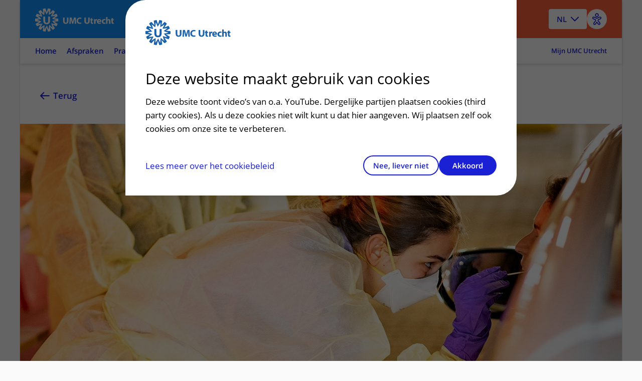

--- FILE ---
content_type: text/html
request_url: https://www.umcutrecht.nl/nieuws/sneltest-geeft-binnen-een-kwartier-de-uitslag
body_size: 15017
content:

<!DOCTYPE html>
<html mirrordate="1/29/2026 2:03:30 AM"  lang="nl" pageid="97853578-0933-4685-a628-257222371c4d" ctype="newsandstory">

<head>
    <meta name="viewport" content="width=device-width" />
    <meta charset="UTF-8">
    <title>Sneltest geeft binnen een kwartier de uitslag - UMC Utrecht</title>
    <meta name="description" content="De sneltest op basis van antigenen werkt goed genoeg om te gaan gebruiken als Covid-19-test. Dat blijkt uit onderzoek dat het UMC Utrecht samen met de GGD Utrecht de afgelopen weken uitvoerde. De volgende stap is om te bepalen hoe de test het beste kan worden toegepast.">
    <meta name="keywords">
    <meta http-equiv="language" content="NL">

        <link rel="alternate" hreflang="nl" href="https://www.umcutrecht.nl/nl//nieuws/sneltest-geeft-binnen-een-kwartier-de-uitslag" />


                <script type="application/ld&#x2B;json">

                {
  "@context": "https://schema.org",
  "@type": "NewsArticle",
  "headline": "Sneltest geeft binnen een kwartier de uitslag",
  "image": [
    "https://umcu-website-assetshield.azurewebsites.net/546dd520-97db-01b7-154d-79bb6d950a2d/1c073baa-32ef-4e0b-b527-a37f985193e3/UMCU%20Corona%201200x630.jpg?q=80\u0026fm=jpg\u0026width=320"
  ],
  "datePublished": "2021-10-04T10:11:40Z",
  "dateModified": "2021-10-04T10:11:40Z",
  "url": "https://www.umcutrecht.nl/nieuws/sneltest-geeft-binnen-een-kwartier-de-uitslag",
  "publisher": {
    "@type": "Organization",
    "name": "UMCU",
    "address": {
      "@type": "PostalAddress",
      "streetAddress": "Heidelberglaan 100",
      "addressLocality": "Utrecht",
      "postalCode": "3584 CX",
      "addressCountry": "NL"
    }
  }
}
            </script>

    <meta property="og:title" content="Sneltest geeft binnen een kwartier de uitslag" />
    <meta property="og:description" content="De sneltest op basis van antigenen werkt goed genoeg om te gaan gebruiken als Covid-19-test. Dat blijkt uit onderzoek dat het UMC Utrecht samen met de GGD Utrecht de afgelopen weken uitvoerde. De volgende stap is om te bepalen hoe de test het beste kan worden toegepast." />
    <meta property="og:type" content="NewsArticle" />
    <meta property="og:url" content="https://www.umcutrecht.nl/nieuws/sneltest-geeft-binnen-een-kwartier-de-uitslag" />
    <meta property="og:image" content="https://umcu-website-assetshield.azurewebsites.net/546dd520-97db-01b7-154d-79bb6d950a2d/1c073baa-32ef-4e0b-b527-a37f985193e3/UMCU%20Corona%201200x630.jpg?q=80&amp;fm=jpg&amp;width=320" />


        <link rel="canonical" href="https://www.umcutrecht.nl/nieuws/sneltest-geeft-binnen-een-kwartier-de-uitslag" />

    <link rel="shortcut icon" type="image/x-icon" href="/favicon.ico" />
    <link rel="stylesheet" href="/css/loading.css?v=fWCAko-QQBKCa3U1MUKw9cURadlRZmN2eAYIa3bmL1Q" />
    
    <link rel="stylesheet" href="/css/surveyV2.css?v=UxiYFi7-M2vOtZh7ggs-NZuNRilXhpvEKeLfME18nyA" />
    <link rel="stylesheet" href="/umcu.frontend/css/umcu.css?v=AWm-7Vzyhma8b8fi2PqF1vE4FHSYiT99aST1S7Y8MWc" />
    <script src="/js/consent_cookie.js"></script>
    
        <link rel="stylesheet" href="/umcu.frontend/css/mantineDates.css?v=8jP3yFF5yZOw5cRQ4txQ2Nu3JyPIqVEkHh6_g9Q4qE8" />
        <link rel="stylesheet" href="/umcu.frontend/css/mantineCore.css?v=VT3nbCS_EFjL55NoGcf7WJzyd_0ccWLY8MIBXyFJ5QU" />
        <link rel="stylesheet" href="/umcu.frontend/css/mantineCarousel.css?v=cEzh5hQmkbPgUNfMrueeAtmVr9QnBaUkwBESx0bN2Zs" />
        <script src="/js/EA_dynamicLoading_www.umcutrecht.nl.js?v=ffDfSOANtghL9__chUhYk8kVmwD2XGBQ7PWquIsEvgc"></script>
        <script src="/js/google_analytics.js?v=znx4MmCZqQv_znUQSK8iwlfFpPq7GseeB324MN6-Afc"></script>
    


    
    <script src="//cdn-eu.readspeaker.com/script/12593/webReader/webReader.js?pids=wr" type="text/javascript" id="rs_req_Init"></script>
    <script src="/umcu.frontend/js/carepath.js?v=YhA8-vZfui1sHHu37BhfvBZ3zqiVurpLSk1vpjshVMw" type="module"></script>
    <script>
        document.addEventListener("DOMContentLoaded",
            function () {

                var hasConsent = document.getConsentCookie() !== undefined && document.getConsentCookie() === "yes";

                // Microsoft Clarity
                    (function (c, l, a, r, i, t, y) {
                        c[a] = c[a] || function () { (c[a].q = c[a].q || []).push(arguments) };
                        t = l.createElement(r); t.async = 1; t.src = "https://www.clarity.ms/tag/" + i;
                        y = l.getElementsByTagName(r)[0]; y.parentNode.insertBefore(t, y);
                    })(window, document, "clarity", "script", "9de0re7xwp");

                if (hasConsent === true) {
                    window.clarity('consentv2', {
                        ad_Storage: "granted",
                        analytics_Storage: "granted"
                    });

                    // Google Tag Manager
                    (function (w, d, s, l, i) {
                        w[l] = w[l] || [];
                        w[l].push({
                            'gtm.start':
                                new Date().getTime(),
                            event: 'gtm.js'
                        });
                        var f = d.getElementsByTagName(s)[0],
                            j = d.createElement(s),
                            dl = l != 'dataLayer' ? '&l=' + l : '';
                        j.async = true;
                        j.src =
                            'https://www.googletagmanager.com/gtm.js?id=' + i + dl;
                        f.parentNode.insertBefore(j, f);
                    })(window, document, 'script', 'dataLayer', 'GTM-MKQ23Q');
                    // End Google Tag Manager
                } else {
                    window.clarity('consent', false);
                }
            });

        window.dataLayer = window.dataLayer || [];
        dataLayer.push({
            'pijler': '',
            'centra': '',
            'subsite': '',
            'divisie': ''
        });


    </script>
    <style>
        .visually-hidden {
            border: 0;
            padding: 0;
            margin: 0;
            position: absolute !important;
            height: 1px;
            width: 1px;
            overflow: hidden;
            clip: rect(1px 1px 1px 1px);

            /* IE6, IE7 - a 0 height clip, off to the bottom right of the visible 1px box */
            clip: rect(1px, 1px, 1px, 1px);

            /*maybe deprecated but we need to support legacy browsers */
            clip-path: inset(50%);

            /*modern browsers, clip-path works inwards from each corner*/
            white-space: nowrap;

            /* added line to stop words getting smushed together (as they go onto seperate lines and some screen readers do not understand line feeds as a space */
        }
    </style>
    <script src="https://code.jquery.com/jquery-3.7.1.min.js" integrity="sha256-/JqT3SQfawRcv/BIHPThkBvs0OEvtFFmqPF/lYI/Cxo=" crossorigin="anonymous"></script>
    

</head>

<body>
    
    
    <a href="#main" class="skiplink umcu-skiplink">Naar hoofdinhoud</a>
    <div class="__react-root" data-component="Menu" data-lang="nl" data-search="zoeken" data-search-button-name="Zoeken"
        data-placeholder-text="Ziektebeelden, afdelingen, onderzoeken..."></div>
    <div id="top"></div>
    




<header class="accessible-header accessible-header--umcu ">
    <div class="accessible-header__content">
        <div class="accessible-header__main">
            <div class="accessible-header__logo">
                <a href="/nl">
                    <img src="/images/logo-umcu.svg" alt="UMC Utrecht" class="accessible-header__logo-image">
                </a>
            </div>

                <div class="accessible-header__search">
                    <a href="#menu-more" class=" accessible-header__search-link js-overlay" type="button" id="open-search-menu"
                        data-menu-overlay="MainMenu">
                        Zoeken
                    </a>
                </div>
        </div>

        <div class="accessible-header__actions">
                
<div class="accessible-language-picker">

    <button class="accessible-language-picker__button" role="combobox" aria-label="Select a language (NL/EN)"
        aria-controls="accessible-language-picker__select"
        aria-expanded="false">NL</button>

    <ul role="listbox" class="accessible-language-picker__select" id="accessible-language-picker__select">
            <li class="accessible-language-picker__select-item" role="option" aria-current="true">
                <a href=/nieuws/sneltest-geeft-binnen-een-kwartier-de-uitslag class="accessible-language-picker__select-item-link" aria-label="Nederlands (NL)">NL</a>
            </li>
            <li class="accessible-language-picker__select-item" role="option">
                <a href="/nieuws/sneltest-geeft-binnen-een-kwartier-de-uitslag?lang=en" class="accessible-language-picker__select-item-link"
                rel=nofollow aria-label="English (EN)">EN</a>
            </li>
    </ul>
</div>


                <button class="accessible-toolbar-button" id="eyeAble_customToolOpenerID"
    aria-label="Open visual assistance software. Accessible with the keyboard via ALT + 1">
    <img src="/images/accessible-icon.png" alt="Toegankelijkheids icoon" />
</button>
        </div>

    </div>
        

<nav class="accessible-navigation accessible-navigation--default" aria-label="Main">

    <ul class="accessible-navigation__navigation-items">


                <li class="accessible-navigation__navigation-item">
                    <a href="/nl" class="accessible-navigation__navigation-link "
                     >
                        Home
                    </a>
                </li>
                <li class="accessible-navigation__navigation-item">
                    <a href="#afspraken-menu" class="accessible-navigation__navigation-link js-overlay"
                    data-menu-overlay=AppointmentMenu >
                        Afspraken
                    </a>
                </li>
                <li class="accessible-navigation__navigation-item">
                    <a href="#praktisch-menu" class="accessible-navigation__navigation-link js-overlay"
                    data-menu-overlay=PracticalMenu >
                        Praktisch
                    </a>
                </li>
                <li class="accessible-navigation__navigation-item">
                    <a href="#contact-menu" class="accessible-navigation__navigation-link js-overlay"
                    data-menu-overlay=ContactMenu >
                        Contact
                    </a>
                </li>
                <li class="accessible-navigation__navigation-item">
                    <a href="#menu-more" class="accessible-navigation__navigation-link js-overlay"
                    data-menu-overlay=MainMenu >
                        Meer
                    </a>
                </li>

            <li class="accessible-navigation__navigation-item accessible-navigation__navigation-item--right">
                <a href="/nl/inloggen-patientenportaal"
                    class="accessible-navigation__navigation-link accessible-navigation__navigation-link--right">
                    Mijn UMC Utrecht
                </a>
            </li>
    </ul>
</nav>

</header>


    <main class="main-content" id="main">
        


<div class="card card--narrow-content card--white card--left">
    <div class="content-wrapper">
        <!-- RSPEAK_STOP -->
        <a href="javascript:window.history.back()" class="back-link">Terug<span class="back-link--decoration"></span></a>
        <!-- RSPEAK_START -->
    </div>
</div>
<div class="content-wrapper">
    
        <img src="https://umcu-website-assetshield.azurewebsites.net/546dd520-97db-01b7-154d-79bb6d950a2d/e03cf7c2-39a0-4a26-a7bf-89b9b749c9cf/UMCU%20Corona%201280x800.jpg?width=1200" alt="coronatest" class="full-width-image">
    

    <div class="card card--narrow-content card--white card--indent" id="content">
        <article>
            
                <div class="content-wrapper">
                    <div class="content-container">
                        <header class="article-header">
                            <div>
                                <!-- RSPEAK_STOP -->
                                <time datetime="2020-10-07" class="article-header__date">07-10-2020</time>
                                
    <span>|</span> <a href="/nieuws/thema/infecties-en-immuunziekten" class="article-header__tag article-header__date">Infecties en immuunziekten<span class="article-header__tag-decoration"></span></a>

                                <!-- RSPEAK_START -->
                            </div>

                        </header>
                        <h1 class="heading-alpha"
                            data-mobile-title=""
                            data-desktop-title="Sneltest geeft binnen een kwartier de uitslag">
                            Sneltest geeft binnen een kwartier de uitslag
                        </h1>
                    </div>
                </div>
            
            <div class="content-wrapper">
                <!-- RSPEAK_STOP -->
                <div class="content-sidebar">
                    <div class="content-sidebar__inner">
                        <ul class="social-share">
                            <li>
                                <a class="social-share__link social-share__link--twitter" href="https://twitter.com/intent/tweet?url=https://www.umcutrecht.nl/nieuws/sneltest-geeft-binnen-een-kwartier-de-uitslag" title="Deel op Twitter"></a>
                            </li>
                            <li>
                                <a class="social-share__link social-share__link--facebook" href="https://www.facebook.com/sharer/sharer.php?u=https://www.umcutrecht.nl/nieuws/sneltest-geeft-binnen-een-kwartier-de-uitslag" &via="umc utrecht" title="Deel op Facebook"></a>
                            </li>
                            <li>
                                <a class="social-share__link social-share__link--linkedin" href="https://www.linkedin.com/shareArticle?mini=true&url=https://www.umcutrecht.nl/nieuws/sneltest-geeft-binnen-een-kwartier-de-uitslag+&summary=&source=" title="Deel op LinkedIn"></a>
                            </li>
                        </ul>

                        
                            <span class="reading-time">3 minuten</span>
                        
                    </div>
                </div>
                <!-- RSPEAK_START -->
                <div class="content-container">
                    <div class="content-block">
                        <div id="readspeaker_button1" class="rs_skip rsbtn rs_preserve">
                            <a rel="nofollow" class="rsbtn_play" id="readspeaker" accesskey="L" title="Laat de tekst voorlezen met ReadSpeaker webReader" href="">
                                <span class="rsbtn_left rsimg rspart"><span class="rsbtn_text"><span>Lees voor</span></span></span>
                                <span class="rsbtn_right rsimg rsplay rspart"></span>
                            </a>
                        </div>
                        <script>
                            var element = document.getElementById("readspeaker");
                            element.href = "//app-eu.readspeaker.com/cgi-bin/rsent?customerid=12593&amp;lang=nl_nl&amp;voice=Ilse&amp;readid=content&amp;url=" + encodeURIComponent(window.location.href);
                        </script>
                        
                            <p class="paragraph paragraph--intro">De sneltest op basis van antigenen werkt goed genoeg om te gaan gebruiken als Covid-19-test. Dat blijkt uit onderzoek dat het UMC Utrecht samen met de GGD Utrecht de afgelopen weken uitvoerde. De volgende stap is om te bepalen hoe de test het beste kan worden toegepast.</p>
                            
<p class="paragraph">Arts-microbioloog Marije Hofstra is enthousiast over de resultaten. “Op dit moment is de PCR-test de standaard. Dit is een hele gevoelige test die op basis van detectie van het virale genoom vaststelt of het Covid-19-virus aanwezig is. Het nadeel van deze nauwkeurige test is dat het minimaal vijf uur duurt voordat je de uitslag hebt en deze in het laboratorium moet worden uitgevoerd. De nieuwe sneltest die wij onderzochten – de Panbio Covid-19 antigeen test - meet de aanwezigheid van eiwitten die op het oppervlakte van het virus zitten; antigenen. De sneltest is qua testprincipe meer te vergelijken met een zwangerschapstest. De afgenomen wattenstok gaat in een buisje met vloeistof en je druppelt dat op een teststrookje. Hierop is al na een kwartier de uitslag te zien.“</p><h3 class="heading-gamma"><strong>Positief of negatief</strong></h3><p class="paragraph">De vraag bij het onderzoek was of de sneltest dezelfde uitslagen geeft als de PCR-test. “De afgelopen twee weken hebben we iedereen die in de UMC Utrecht/GGD Utrecht-teststraat kwam gevraagd of we ze naast de PCR-test óók de sneltest mochten afnemen. Op die manier konden we de resultaten naast elkaar leggen. Ongeveer de helft van de mensen deed hieraan mee, waardoor we 1257 keer de testen hebben kunnen vergelijken. Daarvan testten 90 personen positief met de sneltest en 123 met de PCR-test.”</p><p class="paragraph">Iedereen die met de sneltest positief testte, was ook positief getest met de PCR-test. Dat betekent dat een positief resultaat heel betrouwbaar is. Wel kwam het voor dat de PCR-test positief was terwijl de sneltest negatief was. &nbsp;Marije: “ Dit komt voor wanneer de hoeveelheid virus dat aanwezig is erg laag is. Dat zien we bijvoorbeeld bij mensen die al wat langer klachten hebben. Dat hoeft niet erg te zijn, omdat mensen met een lagere hoeveelheid virus waarschijnlijk minder bijdragen aan nieuwe besmettingen dan mensen met een hoge hoeveelheid virus.”&nbsp;</p><h3 class="heading-gamma"><strong>Voor wie</strong></h3><p class="paragraph">Marije is er voorstander van om eerst goed te definieren voor welke populaties de test het beste kan worden ingezet en dit in enkele pilot-teststraten te gaan toepassen, om ook de optimale praktische uitvoering vast te stellen. “Daarna zou de sneltest breed in te zetten moeten zijn.” Ze verwacht dat beide tests naast elkaar kunnen bestaan. “De PCR-test blijven we bijvoorbeeld gebruiken bij patiënten die met verdenking van Covid-19 in het ziekenhuis komen.&nbsp; Bij deze patienten wil je zeker weten of ze besmet zijn, ook als ze maar een kleine hoeveelheid virus bij zich hebben.”</p><p class="paragraph">Hetzelfde geldt voor ziekenhuismedewerkers. Die werken met hele kwetsbare mensen, daarvan moet je ook zeker zijn dat ze geen Covid-19-virus bij zich dragen. “In die gevallen is de PCR-test het meest nauwkeurig. Maar voor mensen met milde klachten buiten de ziekenhuiszorg lijkt de sneltest een heel mooi alternatief.”</p><h3 class="heading-gamma"><strong>Thuis gebruik</strong></h3><p class="paragraph">Op termijn is deze sneltest misschien ook door mensen thuis te gebruiken, zoals een zwangerschapstest. “Dat zou een mooie toepassing kunnen zijn. Daar is echter nog meer onderzoek voor nodig. Je wilt dan bijvoorbeeld ook zien of de zelftester het stokje diep genoeg in zijn neus heeft gestoken. Want we moeten voorkomen dat Covid-19 positieve mensen na een niet goed afgenomen test het idee hebben dat ze niemand kunnen besmetten.”<br>
</p>                
        <div data-kontent-item-id="259ca60d-d815-01ba-eafb-a7486430d2dd" data-kontent-item-codename="video">
        <div class="shaped-content shaped-content--singular">
            <div class="iframed-video">
                <iframe class="iframed-video__iframe" src="https://www.youtube-nocookie.com/embed/aZkvQrIU0io?enablejsapi=1" frameborder="0"
                    allow="accelerometer; autoplay; encrypted-media; gyroscope; picture-in-picture" allowfullscreen
                    title="" aria-label=""></iframe>
            </div>
        </div>

    <div class="iframed-video-printable" data-nosnippet>
        <div class="iframed-video-printable__qr">
            <img src="https://umcu-services.azurewebsites.net/api/qrcode?code=Go79HeBp3oAannjry0857NZujdKPfSX5Dy4BC3784Nzzh6KHEHHlbg==&url=https://youtu.be/aZkvQrIU0io"
                alt="video qr code">
        </div>
        <div class="iframed-video-printable__text">
            <p class="paragraph">
                    Scan de bovenstaande QR-code met uw telefoon om een video over dit onderwerp te bekijken.
                    Of bekijk de video via:
            </p>
        </div>
        <div class="iframed-video-printable__link">
            <a href="https://www.youtube-nocookie.com/embed/aZkvQrIU0io?enablejsapi=1"
                class="link"></a>
        </div>
    </div>

</div>


                            

                            <div class="content-block">
                                <p class="paragraph">
                                    <a class="single-text-link" href="https://www.umcutrecht.nl/nl/colofon">Vragen, opmerkingen of tips voor de redactie?<span class="single-text-link-decoration"></span></a>
                                </p>
                            </div>
                        
                            <div class="__react-root_DISABLED)" data-component="Comments"
                                 data-article-id="97853578-0933-4685-a628-257222371c4d" data-article-slug="sneltest-geeft-binnen-een-kwartier-de-uitslag" data-base-url="https://umcu-services.azurewebsites.net">
                            </div>
                    </div>
                </div>
            </div>
        </article>
    </div>
</div>
        <div class="loading style-2" style="display: none;">
            <div class="loading-wheel"></div>
            <span class="heading-beta loading-wheel--message">Translating...</span>
        </div>

        

        
            


    <div class="overlay-menu-content" data-menu-overlay-type="TabContent" data-menu-overlay-identifier="healthcare" data-menu-overlay-content="HealthcareContent" data-menu-overlay-title="Zorg">
        <div class="overlay-container__flex-wrapper">
                <div class="overlay-block">
            <h3 class="heading-gamma overlay-block__title">Pati&#xEB;ntenzorg</h3>
        <ul class="overlay-list">
                    <li class="overlay-list__item"><a class="link overlay-list__link" href="/nl/ziekte">Ziektebeelden<span class="overlay-list__link-decoration"></span></a></li>
                    <li class="overlay-list__item"><a class="link overlay-list__link" href="/nl/onderzoek">Onderzoeken<span class="overlay-list__link-decoration"></span></a></li>
                    <li class="overlay-list__item"><a class="link overlay-list__link" href="/nl/behandeling">Behandelingen<span class="overlay-list__link-decoration"></span></a></li>
                    <li class="overlay-list__item"><a class="link overlay-list__link" href="/nl/polikliniek">Poliklinieken<span class="overlay-list__link-decoration"></span></a></li>
                    <li class="overlay-list__item"><a class="link overlay-list__link" href="/nl/verpleegafdeling">Verpleegafdelingen<span class="overlay-list__link-decoration"></span></a></li>
                    <li class="overlay-list__item"><a class="link overlay-list__link" href="/nl/centrum">Centra<span class="overlay-list__link-decoration"></span></a></li>
                    <li class="overlay-list__item"><a class="link overlay-list__link" href="/nl/specialisme">Specialismen<span class="overlay-list__link-decoration"></span></a></li>
        </ul>
    </div>
    <div class="overlay-block">
            <h3 class="heading-gamma overlay-block__title">Naar en in het ziekenhuis</h3>
        <ul class="overlay-list">
                    <li class="overlay-list__item"><a class="link overlay-list__link" data-item-id="289ecf0a-0fb7-5747-8b65-3e8d47b4c034" href="/nl/afspraak-maken-en-wijzigen">Afspraak maken en wijzigen<span class="overlay-list__link-decoration"></span></a></li>
                    <li class="overlay-list__item"><a class="link overlay-list__link" data-item-id="e81f90c6-1337-451d-b3a4-21906016b562" href="/nl/voorbereiden-op-uw-afspraak-of-behandeling">Voorbereiden<span class="overlay-list__link-decoration"></span></a></li>
                    <li class="overlay-list__item"><a class="link overlay-list__link" data-item-id="7d0351cc-1333-5d90-ae22-15932f3771c1" href="/nl/ondersteuning-en-begeleiding">Ondersteuning en begeleiding<span class="overlay-list__link-decoration"></span></a></li>
                    <li class="overlay-list__item"><a class="link overlay-list__link" data-item-id="32de9191-ac3a-482e-b700-a5db7aa2cb54" href="/nl/wachttijden">Wachttijden<span class="overlay-list__link-decoration"></span></a></li>
                    <li class="overlay-list__item"><a class="link overlay-list__link" data-item-id="f0d256ab-5afe-5625-ac84-5f971c5b3f29" href="/nl/zorgkosten">Zorgkosten<span class="overlay-list__link-decoration"></span></a></li>
                    <li class="overlay-list__item"><a class="link overlay-list__link" data-item-id="409d32e5-1e1d-5058-b717-c54d1f955af8" href="/nl/faciliteiten">Faciliteiten<span class="overlay-list__link-decoration"></span></a></li>
                    <li class="overlay-list__item"><a class="link overlay-list__link" data-item-id="a81fec1e-b8ea-5f50-9c2d-7a8d92de4299" href="/nl/contact-route">Contact en route<span class="overlay-list__link-decoration"></span></a></li>
        </ul>
    </div>
    <div class="overlay-block">
            <h3 class="heading-gamma overlay-block__title">Goed om te weten</h3>
        <ul class="overlay-list">
                    <li class="overlay-list__item"><a class="link overlay-list__link" data-item-id="e8359b4e-3243-5628-b919-514f5d904fcf" href="/nl/regels-en-rechten">Regels en rechten<span class="overlay-list__link-decoration"></span></a></li>
                    <li class="overlay-list__item"><a class="link overlay-list__link" data-item-id="45f36ce2-4840-48e5-b383-5efac25c3582" href="/nl/meedoen-aan-wetenschappelijk-onderzoek">Meedoen aan wetenschappelijk onderzoek<span class="overlay-list__link-decoration"></span></a></li>
                    <li class="overlay-list__item"><a class="link overlay-list__link" data-item-id="e70f6995-efd0-5556-9909-8d2a470c967c" href="/nl/samenwerken-met-patienten">Samenwerken met patiënten<span class="overlay-list__link-decoration"></span></a></li>
                    <li class="overlay-list__item"><a class="link overlay-list__link" data-item-id="d8c24168-109b-5ead-87a3-a0c16b25e75d" href="/nl/clientenraad-umc-utrecht">Cliëntenraad<span class="overlay-list__link-decoration"></span></a></li>
                    <li class="overlay-list__item"><a class="link overlay-list__link" data-item-id="daae013f-805b-5279-82c4-0eef89abb2c8" href="/nl/foundation">Steun ons<span class="overlay-list__link-decoration"></span></a></li>
        </ul>
    </div>
    <div class="overlay-block">
            <h3 class="heading-gamma overlay-block__title">Verwijzingen</h3>
        <ul class="overlay-list">
                    <li class="overlay-list__item"><a class="link overlay-list__link" href="/nl/zorgverleners">Zorgverleners<span class="overlay-list__link-decoration"></span></a></li>
                    <li class="overlay-list__item"><a class="link overlay-list__link" data-item-id="518078fe-e5cd-5451-9b77-d67828a811a3" href="/nl/verwijzers">Voor verwijzers<span class="overlay-list__link-decoration"></span></a></li>
                    <li class="overlay-list__item"><a class="link overlay-list__link" href="https://www.hetwkz.nl/">Wilhelmina Kinderziekenhuis (WKZ)<span class="overlay-list__link-decoration"></span></a></li>
        </ul>
    </div>

        </div>
    </div>
    <div class="overlay-menu-content" data-menu-overlay-type="TabContent" data-menu-overlay-identifier="education" data-menu-overlay-content="EducationContent" data-menu-overlay-title="Opleidingen">
        <div class="overlay-container__flex-wrapper">
                <div class="overlay-block">
            <h3 class="heading-gamma overlay-block__title">Opleidingen</h3>
        <ul class="overlay-list">
                    <li class="overlay-list__item"><a class="link overlay-list__link" data-item-id="fb0c75c5-0271-4856-85b7-67235a59e4e8" href="/nl/info/umc-utrecht-academie">Opleidingen voor zorgprofessionals<span class="overlay-list__link-decoration"></span></a></li>
                    <li class="overlay-list__item"><a class="link overlay-list__link" data-item-id="4955e734-17fa-5b5c-9b56-6738f0cbd058" href="/nl/medische-vervolgopleidingen-aios">Medische vervolgopleidingen (aios)<span class="overlay-list__link-decoration"></span></a></li>
                    <li class="overlay-list__item"><a class="link overlay-list__link" data-item-id="fab3c6a0-8635-5c5b-a4ff-df6d2547657d" href="/nl/bachelors-en-masters">Bachelors en masters<span class="overlay-list__link-decoration"></span></a></li>
                    <li class="overlay-list__item"><a class="link overlay-list__link" data-item-id="22eb6eec-2851-5427-aeb5-a7e10c55c675" href="/nl/phd-opleidingen">PhD opleidingen<span class="overlay-list__link-decoration"></span></a></li>
        </ul>
    </div>
    <div class="overlay-block">
            <h3 class="heading-gamma overlay-block__title">Expertise</h3>
        <ul class="overlay-list">
                    <li class="overlay-list__item"><a class="link overlay-list__link" data-item-id="fa13ba46-d6f4-5811-9897-83b82345d38a" href="/nl/technologie-en-leren">Technologie en leren<span class="overlay-list__link-decoration"></span></a></li>
                    <li class="overlay-list__item"><a class="link overlay-list__link" data-item-id="18885e21-bd2b-55d4-a9ec-fab0997b70f6" href="/nl/onderwijskundige-expertise">Onderwijskundige expertise<span class="overlay-list__link-decoration"></span></a></li>
                    <li class="overlay-list__item"><a class="link overlay-list__link" href="/nl/docentprofessionalisering">Docentprofessionalisering<span class="overlay-list__link-decoration"></span></a></li>
                    <li class="overlay-list__item"><a class="link overlay-list__link" data-item-id="173bca91-848c-59d5-8de3-de0be9721757" href="/nl/onderwijsstrategie">Onderwijsstrategie<span class="overlay-list__link-decoration"></span></a></li>
        </ul>
    </div>
    <div class="overlay-block">
            <h3 class="heading-gamma overlay-block__title">Meer</h3>
        <ul class="overlay-list">
                    <li class="overlay-list__item"><a class="link overlay-list__link" data-item-id="e99595ce-3da8-52c5-9387-b92c6ab426a8" href="/nl/onderwijsfaciliteiten">Onderwijsfaciliteiten<span class="overlay-list__link-decoration"></span></a></li>
                    <li class="overlay-list__item"><a class="link overlay-list__link" data-item-id="a44373ac-7dc5-5cba-be70-cae012310941" href="/nl/stages-en-opleidingsplaatsen">Stages en opleidingsplaatsen<span class="overlay-list__link-decoration"></span></a></li>
        </ul>
    </div>

        </div>
    </div>
    <div class="overlay-menu-content" data-menu-overlay-type="TabContent" data-menu-overlay-identifier="research" data-menu-overlay-content="ResearchContent" data-menu-overlay-title="Research">
        <div class="overlay-container__flex-wrapper">
                <div class="overlay-block">
            <h3 class="heading-gamma overlay-block__title">Research</h3>
        <ul class="overlay-list">
                    <li class="overlay-list__item"><a class="link overlay-list__link" href="https://research.umcutrecht.nl/">About our research<span class="overlay-list__link-decoration"></span></a></li>
                    <li class="overlay-list__item"><a class="link overlay-list__link" href="https://research.umcutrecht.nl/researchers/">Researchers<span class="overlay-list__link-decoration"></span></a></li>
                    <li class="overlay-list__item"><a class="link overlay-list__link" href="https://research.umcutrecht.nl/research-groups/">Research groups<span class="overlay-list__link-decoration"></span></a></li>
                    <li class="overlay-list__item"><a class="link overlay-list__link" href="https://research.umcutrecht.nl/research-innovation-support/">Research Support<span class="overlay-list__link-decoration"></span></a></li>
        </ul>
    </div>
    <div class="overlay-block">
            <h3 class="heading-gamma overlay-block__title">Strategic Themes</h3>
        <ul class="overlay-list">
                    <li class="overlay-list__item"><a class="link overlay-list__link" href="https://research.umcutrecht.nl/strategic-programs/brain/">Brain Center<span class="overlay-list__link-decoration"></span></a></li>
                    <li class="overlay-list__item"><a class="link overlay-list__link" href="https://research.umcutrecht.nl/strategic-programs/infection-immunity/">Infection &amp; Immunity<span class="overlay-list__link-decoration"></span></a></li>
                    <li class="overlay-list__item"><a class="link overlay-list__link" href="https://research.umcutrecht.nl/strategic-programs/circulatory-health/">Circulatory Health<span class="overlay-list__link-decoration"></span></a></li>
                    <li class="overlay-list__item"><a class="link overlay-list__link" href="https://research.umcutrecht.nl/strategic-programs/cancer/">Cancer<span class="overlay-list__link-decoration"></span></a></li>
                    <li class="overlay-list__item"><a class="link overlay-list__link" href="https://research.umcutrecht.nl/strategic-programs/child-health/">Child Health<span class="overlay-list__link-decoration"></span></a></li>
                    <li class="overlay-list__item"><a class="link overlay-list__link" href="https://research.umcutrecht.nl/strategic-programs/regenerative-medicine-stem-cells/">Regenerative Medicine &amp; Stem Cells<span class="overlay-list__link-decoration"></span></a></li>
        </ul>
    </div>
    <div class="overlay-block">
            <h3 class="heading-gamma overlay-block__title">More</h3>
        <ul class="overlay-list">
                    <li class="overlay-list__item"><a class="link overlay-list__link" href="/en/postgraduate-training">Postgraduate training<span class="overlay-list__link-decoration"></span></a></li>
                    <li class="overlay-list__item"><a class="link overlay-list__link" data-item-id="13ce00fb-057b-4a0c-b956-1e6811856749" href="/nl/europese-referentienetwerken-ern-s">European Reference Networks<span class="overlay-list__link-decoration"></span></a></li>
                    <li class="overlay-list__item"><a class="link overlay-list__link" href="/en/alexandre-suerman-stipend">Alexandre Suerman Stripend<span class="overlay-list__link-decoration"></span></a></li>
                    <li class="overlay-list__item"><a class="link overlay-list__link" href="/en/gender-equality-plan">Gender Equality Plan<span class="overlay-list__link-decoration"></span></a></li>
                    <li class="overlay-list__item"><a class="link overlay-list__link" href="https://research.umcutrecht.nl/ewuu/">Strategic Alliance<span class="overlay-list__link-decoration"></span></a></li>
        </ul>
    </div>

        </div>
    </div>
    <div class="overlay-menu-content" data-menu-overlay-type="TabContent" data-menu-overlay-identifier="about-us" data-menu-overlay-content="About-usContent" data-menu-overlay-title="Over Ons">
        <div class="overlay-container__flex-wrapper">
                <div class="overlay-block">
            <h3 class="heading-gamma overlay-block__title">Over het UMC Utrecht</h3>
        <ul class="overlay-list">
                    <li class="overlay-list__item"><a class="link overlay-list__link" href="/nl/over-ons">Over ons<span class="overlay-list__link-decoration"></span></a></li>
                    <li class="overlay-list__item"><a class="link overlay-list__link" data-item-id="3678593a-b39f-4b7d-b241-2e5228507df6" href="/nl/strategie">Strategie<span class="overlay-list__link-decoration"></span></a></li>
        </ul>
    </div>
    <div class="overlay-block">
            <h3 class="heading-gamma overlay-block__title">&nbsp;</h3>
        <ul class="overlay-list">
                    <li class="overlay-list__item"><a class="link overlay-list__link" data-item-id="76aeded0-52f8-5065-90d1-ec95dc7d76c4" href="/nl/organisatie-umc-utrecht">Organisatie<span class="overlay-list__link-decoration"></span></a></li>
                    <li class="overlay-list__item"><a class="link overlay-list__link" data-item-id="55d00013-919f-57e3-befa-6ac7764f69a6" href="/nl/samenwerking">Samenwerking<span class="overlay-list__link-decoration"></span></a></li>
                    <li class="overlay-list__item"><a class="link overlay-list__link" href="https://www.werkenbijumcutrecht.nl/" data-new-window="true" target="_blank" rel="noopener noreferrer">Werken bij<span class="overlay-list__link-decoration"></span></a></li>
                    <li class="overlay-list__item"><a class="link overlay-list__link" href="https://jaarverslag.umcutrecht.nl/">Jaarverslag<span class="overlay-list__link-decoration"></span></a></li>
                    <li class="overlay-list__item"><a class="link overlay-list__link" href="https://lustrum.umcutrecht.nl/">Lustrum 2021<span class="overlay-list__link-decoration"></span></a></li>
        </ul>
    </div>
    <div class="overlay-block">
            <h3 class="heading-gamma overlay-block__title">Actueel</h3>
        <ul class="overlay-list">
                    <li class="overlay-list__item"><a class="link overlay-list__link" href="https://www.umcutrecht.nl/nieuws">Nieuws en Verhalen<span class="overlay-list__link-decoration"></span></a></li>
                    <li class="overlay-list__item"><a class="link overlay-list__link" data-item-id="13ad625c-ab84-54a1-a898-1c53a2483eb5" href="/nl/pers">Pers<span class="overlay-list__link-decoration"></span></a></li>
                    <li class="overlay-list__item"><a class="link overlay-list__link" href="/nl/over-ons/agenda">Agenda<span class="overlay-list__link-decoration"></span></a></li>
        </ul>
    </div>
    <div class="overlay-block">
            <h3 class="heading-gamma overlay-block__title">Steun ons</h3>
        <ul class="overlay-list">
                    <li class="overlay-list__item"><a class="link overlay-list__link" href="https://umcutrechtwkz.foundation/">UMC Utrecht &amp; Wilhelmina Kinderziekenhuis Foundation<span class="overlay-list__link-decoration"></span></a></li>
        </ul>
    </div>

        </div>
    </div>
    <div class="overlay-menu-content" data-menu-overlay-type="TabContent" data-menu-overlay-identifier="career" data-menu-overlay-content="CareerContent" data-menu-overlay-title="Werken bij UMC Utrecht">
        <div class="overlay-container__flex-wrapper">
                <div class="overlay-block">
            <h3 class="heading-gamma overlay-block__title">Werken bij het UMC Utrecht</h3>
        <ul class="overlay-list">
                    <li class="overlay-list__item"><a class="link overlay-list__link" href="https://www.werkenbijumcutrecht.nl/">Vacatures<span class="overlay-list__link-decoration"></span></a></li>
                    <li class="overlay-list__item"><a class="link overlay-list__link" href="https://www.werkenbijumcutrecht.nl/opleiding">Leerwerktrajecten<span class="overlay-list__link-decoration"></span></a></li>
                    <li class="overlay-list__item"><a class="link overlay-list__link" href="https://www.werkenbijumcutrecht.nl/research">Research<span class="overlay-list__link-decoration"></span></a></li>
        </ul>
    </div>

        </div>
    </div>
    <div class="overlay-menu-content" data-menu-overlay-type="MenuContent" data-menu-overlay-identifier="contact" data-menu-overlay-content="ContactMenu">
        <div class="overlay-container__flex-wrapper">
            <h2 class="heading-beta heading--contact">Contact</h2>
        </div>
        <div class="overlay-container__flex-wrapper">
                <div class="overlay-block">
            <h3 class="heading-gamma overlay-block__title">Contact</h3>
        <ul class="overlay-list">
                    <li class="overlay-list__item"><a class="link overlay-list__link" data-item-id="5ef3195f-cb42-539c-9fca-6263dd69f25e" href="/nl/spoed-emergency">Spoed / Emergency<span class="overlay-list__link-decoration"></span></a></li>
                    <li class="overlay-list__item"><a class="link overlay-list__link" data-item-id="a81fec1e-b8ea-5f50-9c2d-7a8d92de4299" href="/nl/contact-route">Algemeen nummer<span class="overlay-list__link-decoration"></span></a></li>
                    <li class="overlay-list__item"><a class="link overlay-list__link" href="/nl/polikliniek">Alle poliklinieken<span class="overlay-list__link-decoration"></span></a></li>
                    <li class="overlay-list__item"><a class="link overlay-list__link" href="/nl/verpleegafdeling">Alle verpleegafdelingen<span class="overlay-list__link-decoration"></span></a></li>
        </ul>
    </div>
    <div class="overlay-block">
            <h3 class="heading-gamma overlay-block__title">Adres en route</h3>
        <ul class="overlay-list">
                    <li class="overlay-list__item"><a class="link overlay-list__link" data-item-id="a81fec1e-b8ea-5f50-9c2d-7a8d92de4299" href="/nl/contact-route">Adres en route<span class="overlay-list__link-decoration"></span></a></li>
                    <li class="overlay-list__item"><a class="link overlay-list__link" href="https://www.plattegrondumcutrecht.nl/#map">Wegwijs in het ziekenhuis<span class="overlay-list__link-decoration"></span></a></li>
        </ul>
    </div>
    <div class="overlay-block">
            <h3 class="heading-gamma overlay-block__title">Social media &amp; pers</h3>
        <ul class="overlay-list">
                    <li class="overlay-list__item"><a class="link overlay-list__link" href="https://www.facebook.com/UMCUtrecht">Facebook<span class="overlay-list__link-decoration"></span></a></li>
                    <li class="overlay-list__item"><a class="link overlay-list__link" href="https://www.x.com/umcutrecht">X<span class="overlay-list__link-decoration"></span></a></li>
                    <li class="overlay-list__item"><a class="link overlay-list__link" href="https://www.linkedin.com/company/umc-utrecht">LinkedIn<span class="overlay-list__link-decoration"></span></a></li>
                    <li class="overlay-list__item"><a class="link overlay-list__link" href="https://www.instagram.com/umcutrecht/">Instagram<span class="overlay-list__link-decoration"></span></a></li>
                    <li class="overlay-list__item"><a class="link overlay-list__link" data-item-id="13ad625c-ab84-54a1-a898-1c53a2483eb5" href="/nl/pers">Pers<span class="overlay-list__link-decoration"></span></a></li>
        </ul>
    </div>
    <div class="overlay-block">
            <h3 class="heading-gamma overlay-block__title">Voor verwijzers</h3>
        <ul class="overlay-list">
                    <li class="overlay-list__item"><a class="link overlay-list__link" data-item-id="518078fe-e5cd-5451-9b77-d67828a811a3" href="/nl/verwijzers">Mijn patiënt verwijzen<span class="overlay-list__link-decoration"></span></a></li>
                    <li class="overlay-list__item"><a class="link overlay-list__link" data-item-id="0c5824e2-b19c-44ab-afb8-f543bb75e327" href="/nl/teleconsult-aanvragen">Teleconsult aanvragen<span class="overlay-list__link-decoration"></span></a></li>
                    <li class="overlay-list__item"><a class="link overlay-list__link" data-item-id="cbfd0d0d-d0cf-53f1-a545-306ed58268c4" href="/nl/diagnostiek-aanvragen">Diagnostiek aanvragen<span class="overlay-list__link-decoration"></span></a></li>
        </ul>
    </div>

        </div>
    </div>
    <div class="overlay-menu-content" data-menu-overlay-type="MenuContent" data-menu-overlay-identifier="appointment" data-menu-overlay-content="AppointmentMenu">
        <div class="overlay-container__flex-wrapper">
            <h2 class="heading-beta heading--appointment">Afspraken</h2>
        </div>
        <div class="overlay-container__flex-wrapper">
                <div class="overlay-block">
            <h3 class="heading-gamma overlay-block__title">Verwijzingen</h3>
        <ul class="overlay-list">
                    <li class="overlay-list__item"><a class="link overlay-list__link" data-item-id="1d55da60-7a96-466b-ab66-c5945d1cbd5d" href="/nl/alles-over-verwijzingen">Alles over verwijzingen<span class="overlay-list__link-decoration"></span></a></li>
        </ul>
    </div>
    <div class="overlay-block">
            <h3 class="heading-gamma overlay-block__title">Uw afspraak of opname</h3>
        <ul class="overlay-list">
                    <li class="overlay-list__item"><a class="link overlay-list__link" data-item-id="289ecf0a-0fb7-5747-8b65-3e8d47b4c034" href="/nl/afspraak-maken-en-wijzigen">Alles over afspraak maken en wijzigen<span class="overlay-list__link-decoration"></span></a></li>
                    <li class="overlay-list__item"><a class="link overlay-list__link" data-item-id="e81f90c6-1337-451d-b3a4-21906016b562" href="/nl/voorbereiden-op-uw-afspraak-of-behandeling">Alles over voorbereiden<span class="overlay-list__link-decoration"></span></a></li>
        </ul>
    </div>
    <div class="overlay-block">
            <h3 class="heading-gamma overlay-block__title">Pati&#xEB;ntgegevens</h3>
        <ul class="overlay-list">
                    <li class="overlay-list__item"><a class="link overlay-list__link" data-item-id="28d3c46e-63e0-5b72-b867-92ad09f1accb" href="/nl/wijzigen-patientgegevens">Wijzigen patiëntgegevens<span class="overlay-list__link-decoration"></span></a></li>
                    <li class="overlay-list__item"><a class="link overlay-list__link" href="https://www.umcutrecht.nl/nl/voorlichting/uw-rechten-in-de-zorg/folder#uw-dossier-inzien">Opvragen kopie dossier<span class="overlay-list__link-decoration"></span></a></li>
        </ul>
    </div>
    <div class="overlay-block">
            <h3 class="heading-gamma overlay-block__title">Zorgprofessionals</h3>
        <ul class="overlay-list">
                    <li class="overlay-list__item"><a class="link overlay-list__link" data-item-id="518078fe-e5cd-5451-9b77-d67828a811a3" href="/nl/verwijzers">Verwijzen<span class="overlay-list__link-decoration"></span></a></li>
                    <li class="overlay-list__item"><a class="link overlay-list__link" data-item-id="cbfd0d0d-d0cf-53f1-a545-306ed58268c4" href="/nl/diagnostiek-aanvragen">Diagnostiek aanvragen<span class="overlay-list__link-decoration"></span></a></li>
        </ul>
    </div>

        </div>
    </div>
    <div class="overlay-menu-content" data-menu-overlay-type="MenuContent" data-menu-overlay-identifier="practical" data-menu-overlay-content="PracticalMenu">
        <div class="overlay-container__flex-wrapper">
            <h2 class="heading-beta heading--practical">Praktisch</h2>
        </div>
        <div class="overlay-container__flex-wrapper">
                <div class="overlay-block">
            <h3 class="heading-gamma overlay-block__title">Naar UMC Utrecht</h3>
        <ul class="overlay-list">
                    <li class="overlay-list__item"><a class="link overlay-list__link" data-item-id="a81fec1e-b8ea-5f50-9c2d-7a8d92de4299" href="/nl/contact-route">Adres en route<span class="overlay-list__link-decoration"></span></a></li>
                    <li class="overlay-list__item"><a class="link overlay-list__link" data-item-id="6f074d60-6bcd-503a-af7a-c9d0061ca8c2" href="/nl/parkeren-umc-utrecht">Parkeren<span class="overlay-list__link-decoration"></span></a></li>
                    <li class="overlay-list__item"><a class="link overlay-list__link" data-item-id="4ae0a27b-930d-508b-9b89-f418416c6354" href="/nl/bezoektijden">Bezoektijden<span class="overlay-list__link-decoration"></span></a></li>
                    <li class="overlay-list__item"><a class="link overlay-list__link" data-item-id="32de9191-ac3a-482e-b700-a5db7aa2cb54" href="/nl/wachttijden">Wachttijden<span class="overlay-list__link-decoration"></span></a></li>
                    <li class="overlay-list__item"><a class="link overlay-list__link" data-item-id="e81f90c6-1337-451d-b3a4-21906016b562" href="/nl/voorbereiden-op-uw-afspraak-of-behandeling">Voorbereiden op uw afspraak<span class="overlay-list__link-decoration"></span></a></li>
        </ul>
    </div>
    <div class="overlay-block">
            <h3 class="heading-gamma overlay-block__title">In het ziekenhuis</h3>
        <ul class="overlay-list">
                    <li class="overlay-list__item"><a class="link overlay-list__link" data-item-id="e203536c-a921-5d5b-a46f-2f84cce68651" href="/nl/bezoekregels">Bezoekregels<span class="overlay-list__link-decoration"></span></a></li>
                    <li class="overlay-list__item"><a class="link overlay-list__link" data-item-id="409d32e5-1e1d-5058-b717-c54d1f955af8" href="/nl/faciliteiten">Faciliteiten en voorzieningen<span class="overlay-list__link-decoration"></span></a></li>
                    <li class="overlay-list__item"><a class="link overlay-list__link" data-item-id="9a23b9e2-be8d-57c9-9d33-b358ca828365" href="/nl/winkels-en-restaurants">Winkels en restaurants<span class="overlay-list__link-decoration"></span></a></li>
                    <li class="overlay-list__item"><a class="link overlay-list__link" data-item-id="7d0351cc-1333-5d90-ae22-15932f3771c1" href="/nl/ondersteuning-en-begeleiding">Ondersteuning en begeleiding<span class="overlay-list__link-decoration"></span></a></li>
                    <li class="overlay-list__item"><a class="link overlay-list__link" data-item-id="4b6ff403-5d79-55ae-a127-8220a0f4381b" href="/nl/gastenverblijf">Gastenverblijf<span class="overlay-list__link-decoration"></span></a></li>
        </ul>
    </div>
    <div class="overlay-block">
            <h3 class="heading-gamma overlay-block__title">Goed om te weten</h3>
        <ul class="overlay-list">
                    <li class="overlay-list__item"><a class="link overlay-list__link" data-item-id="2daa8ee5-a40c-51f3-880b-87eb5e23398a" href="/nl/vertel-het-ons">Complimenten en klachten<span class="overlay-list__link-decoration"></span></a></li>
                    <li class="overlay-list__item"><a class="link overlay-list__link" data-item-id="e8359b4e-3243-5628-b919-514f5d904fcf" href="/nl/regels-en-rechten">Regels en rechten<span class="overlay-list__link-decoration"></span></a></li>
                    <li class="overlay-list__item"><a class="link overlay-list__link" data-item-id="f0d256ab-5afe-5625-ac84-5f971c5b3f29" href="/nl/zorgkosten">Zorgkosten<span class="overlay-list__link-decoration"></span></a></li>
                    <li class="overlay-list__item"><a class="link overlay-list__link" href="https://inkoopenbouwvoorwaarden.umcutrecht.nl/">Inkoop- en bouwvoorwaarden<span class="overlay-list__link-decoration"></span></a></li>
        </ul>
    </div>

        </div>
    </div>

            

    <div class="overlay-menu-content" data-menu-overlay-type="MenuContent" data-menu-overlay-identifier="cookies"
    data-menu-overlay-content="CookiesMenu">
            <h2 class="heading-beta overlay-container__title">umcutrecht.nl maakt gebruik van cookies</h2>
            <div class="overlay-container__flex-wrapper" id="cookieConsent">
                <div class="cookies">
                    <div class="cookies__intro">
                        <p class="paragraph cookies__text">
                            Deze website maakt gebruik van cookies

                            Deze website toont video’s van o.a. YouTube. Dergelijke partijen plaatsen cookies (third party
                            cookies). Als u deze cookies niet wilt kunt u dat hier aangeven. Wij plaatsen zelf ook cookies om
                            onze site te verbeteren.
                        </p>
                        <p class="paragraph cookies__cta">
                            <a href="/nl/cookiebeleid" class="link link--monochrome" target="_blank">Lees meer over het
                                cookiebeleid<span class="overlay-list__link-decoration"></span></a>
                        </p>
                    </div>
                </div>
                <div>
                    <a class="button cookies__button" id="cookie-accept-umc" data-cookie=".AspNet.Consent=yes; expires=Fri, 29 Jan 2027 02:03:30 GMT; path=/; secure">Akkoord</a>
                    <a class="button cookies__button" id="cookie-deny-umc" data-cookie=".AspNet.Consent=no; expires=Fri, 29 Jan 2027 02:03:30 GMT; path=/; secure">Nee, liever niet</a>
                </div>
            </div>
        <script>
            window.umcuUseNewCookieConsent = true;
            window.umcuConsentCookieAccept = ".AspNet.Consent=yes; expires=Fri, 29 Jan 2027 02:03:30 GMT; path=/; secure";
            window.umcuConsentCookieDeny = ".AspNet.Consent=no; expires=Fri, 29 Jan 2027 02:03:30 GMT; path=/; secure";
            window.umcuLocale = "nl-NL";
        </script>
    </div>

         
    </main>
    <footer class="page-footer">
        <nav class="bottom-bar" aria-role="footer">
                <a class="bottom-bar__link bottom-bar__link--home" href="/nl">Start<span
                        class="bottom-bar__link-decoration"></span></a>
            <a class="bottom-bar__link bottom-bar__link--appointment js-overlay" data-menu-overlay="AppointmentMenu"
                href="#">Afspraak<span class="visually-hidden">tabblad, klik om het afspraak menu te openen</span><span
                    class="bottom-bar__link-decoration"></span></a>
            <a class="bottom-bar__link bottom-bar__link--practical js-overlay" data-menu-overlay="PracticalMenu"
                href="#">Praktisch<span class="visually-hidden">tabblad, klik om het praktisch menu te

                    openen</span><span class="bottom-bar__link-decoration"></span></a>
            <a class="bottom-bar__link bottom-bar__link--contact js-overlay" data-menu-overlay="ContactMenu"
                href="#">Contact<span class="visually-hidden">tabblad, klik om het contact menu te openen</span><span
                    class="bottom-bar__link-decoration"></span></a>
            <a class="bottom-bar__link bottom-bar__link--more js-overlay" data-menu-overlay="MainMenu"
                href="#">Meer<span class="visually-hidden">tabblad, klik om het meer menu te openen</span><span
                    class="bottom-bar__link-decoration"></span></a>
        </nav>
        <div class="page-footer-primary">
            <div class="page-footer-primary__wrapper content-wrapper">
                <div class="page-footer-primary__copyright">&copy; 2026 UMC Utrecht</div>
                <nav class="navigation-footer" aria-label="legal">
                    <a class="navigation-footer__link"
                        href="/nl/disclaimer">Disclaimer<span
                            class="navigation-footer__link-decoration"></span></a>
                    <a class="navigation-footer__link"
                        href="/nl/toegankelijkheid">Toegankelijkheid<span
                            class="navigation-footer__link-decoration"></span></a>
                    <a class="navigation-footer__link"
                        href="/nl/privacyverklaring">Privacyverklaring<span
                            class="navigation-footer__link-decoration"></span></a>
                </nav>
            </div>
        </div>
    </footer>
    <nav class="quicklinks">
        <a href="#top" id="back-to-top"
            class="quicklink quicklink-back-to-top js-smooth-scroll">Terug naar boven</a>
    </nav>
    <div id="react-root" style="display: none;"></div>
    <script src="/umcu.frontend/js/main.js?v=JrVI8foCCukSLwwlHgY6mYMLPOBx1IpdFfdLnr4BVX4" type="module"></script>
    

    <script>
        $(".rsbtn_play").click(function (e) {
            var event = {
                url: window.location.href
            }

            $.ajax({
                type: "POST",
                url: "https://umcu-services.azurewebsites.net/api/readspeaker",
                data: JSON.stringify(event),
                dataType: 'JSON',
                contentType: "application/json"
            });
        });
    </script>

    
    <!-- 97853578-0933-4685-a628-257222371c4d -->

    


</body>

</html>

--- FILE ---
content_type: text/html; charset=utf-8
request_url: https://www.youtube-nocookie.com/embed/aZkvQrIU0io?enablejsapi=1
body_size: 46785
content:
<!DOCTYPE html><html lang="en" dir="ltr" data-cast-api-enabled="true"><head><meta name="viewport" content="width=device-width, initial-scale=1"><script nonce="9aoVmrv0ZhR-XIv-mOlNXg">if ('undefined' == typeof Symbol || 'undefined' == typeof Symbol.iterator) {delete Array.prototype.entries;}</script><style name="www-roboto" nonce="1diuisIbXLQLoeAdrMHIkw">@font-face{font-family:'Roboto';font-style:normal;font-weight:400;font-stretch:100%;src:url(//fonts.gstatic.com/s/roboto/v48/KFO7CnqEu92Fr1ME7kSn66aGLdTylUAMa3GUBHMdazTgWw.woff2)format('woff2');unicode-range:U+0460-052F,U+1C80-1C8A,U+20B4,U+2DE0-2DFF,U+A640-A69F,U+FE2E-FE2F;}@font-face{font-family:'Roboto';font-style:normal;font-weight:400;font-stretch:100%;src:url(//fonts.gstatic.com/s/roboto/v48/KFO7CnqEu92Fr1ME7kSn66aGLdTylUAMa3iUBHMdazTgWw.woff2)format('woff2');unicode-range:U+0301,U+0400-045F,U+0490-0491,U+04B0-04B1,U+2116;}@font-face{font-family:'Roboto';font-style:normal;font-weight:400;font-stretch:100%;src:url(//fonts.gstatic.com/s/roboto/v48/KFO7CnqEu92Fr1ME7kSn66aGLdTylUAMa3CUBHMdazTgWw.woff2)format('woff2');unicode-range:U+1F00-1FFF;}@font-face{font-family:'Roboto';font-style:normal;font-weight:400;font-stretch:100%;src:url(//fonts.gstatic.com/s/roboto/v48/KFO7CnqEu92Fr1ME7kSn66aGLdTylUAMa3-UBHMdazTgWw.woff2)format('woff2');unicode-range:U+0370-0377,U+037A-037F,U+0384-038A,U+038C,U+038E-03A1,U+03A3-03FF;}@font-face{font-family:'Roboto';font-style:normal;font-weight:400;font-stretch:100%;src:url(//fonts.gstatic.com/s/roboto/v48/KFO7CnqEu92Fr1ME7kSn66aGLdTylUAMawCUBHMdazTgWw.woff2)format('woff2');unicode-range:U+0302-0303,U+0305,U+0307-0308,U+0310,U+0312,U+0315,U+031A,U+0326-0327,U+032C,U+032F-0330,U+0332-0333,U+0338,U+033A,U+0346,U+034D,U+0391-03A1,U+03A3-03A9,U+03B1-03C9,U+03D1,U+03D5-03D6,U+03F0-03F1,U+03F4-03F5,U+2016-2017,U+2034-2038,U+203C,U+2040,U+2043,U+2047,U+2050,U+2057,U+205F,U+2070-2071,U+2074-208E,U+2090-209C,U+20D0-20DC,U+20E1,U+20E5-20EF,U+2100-2112,U+2114-2115,U+2117-2121,U+2123-214F,U+2190,U+2192,U+2194-21AE,U+21B0-21E5,U+21F1-21F2,U+21F4-2211,U+2213-2214,U+2216-22FF,U+2308-230B,U+2310,U+2319,U+231C-2321,U+2336-237A,U+237C,U+2395,U+239B-23B7,U+23D0,U+23DC-23E1,U+2474-2475,U+25AF,U+25B3,U+25B7,U+25BD,U+25C1,U+25CA,U+25CC,U+25FB,U+266D-266F,U+27C0-27FF,U+2900-2AFF,U+2B0E-2B11,U+2B30-2B4C,U+2BFE,U+3030,U+FF5B,U+FF5D,U+1D400-1D7FF,U+1EE00-1EEFF;}@font-face{font-family:'Roboto';font-style:normal;font-weight:400;font-stretch:100%;src:url(//fonts.gstatic.com/s/roboto/v48/KFO7CnqEu92Fr1ME7kSn66aGLdTylUAMaxKUBHMdazTgWw.woff2)format('woff2');unicode-range:U+0001-000C,U+000E-001F,U+007F-009F,U+20DD-20E0,U+20E2-20E4,U+2150-218F,U+2190,U+2192,U+2194-2199,U+21AF,U+21E6-21F0,U+21F3,U+2218-2219,U+2299,U+22C4-22C6,U+2300-243F,U+2440-244A,U+2460-24FF,U+25A0-27BF,U+2800-28FF,U+2921-2922,U+2981,U+29BF,U+29EB,U+2B00-2BFF,U+4DC0-4DFF,U+FFF9-FFFB,U+10140-1018E,U+10190-1019C,U+101A0,U+101D0-101FD,U+102E0-102FB,U+10E60-10E7E,U+1D2C0-1D2D3,U+1D2E0-1D37F,U+1F000-1F0FF,U+1F100-1F1AD,U+1F1E6-1F1FF,U+1F30D-1F30F,U+1F315,U+1F31C,U+1F31E,U+1F320-1F32C,U+1F336,U+1F378,U+1F37D,U+1F382,U+1F393-1F39F,U+1F3A7-1F3A8,U+1F3AC-1F3AF,U+1F3C2,U+1F3C4-1F3C6,U+1F3CA-1F3CE,U+1F3D4-1F3E0,U+1F3ED,U+1F3F1-1F3F3,U+1F3F5-1F3F7,U+1F408,U+1F415,U+1F41F,U+1F426,U+1F43F,U+1F441-1F442,U+1F444,U+1F446-1F449,U+1F44C-1F44E,U+1F453,U+1F46A,U+1F47D,U+1F4A3,U+1F4B0,U+1F4B3,U+1F4B9,U+1F4BB,U+1F4BF,U+1F4C8-1F4CB,U+1F4D6,U+1F4DA,U+1F4DF,U+1F4E3-1F4E6,U+1F4EA-1F4ED,U+1F4F7,U+1F4F9-1F4FB,U+1F4FD-1F4FE,U+1F503,U+1F507-1F50B,U+1F50D,U+1F512-1F513,U+1F53E-1F54A,U+1F54F-1F5FA,U+1F610,U+1F650-1F67F,U+1F687,U+1F68D,U+1F691,U+1F694,U+1F698,U+1F6AD,U+1F6B2,U+1F6B9-1F6BA,U+1F6BC,U+1F6C6-1F6CF,U+1F6D3-1F6D7,U+1F6E0-1F6EA,U+1F6F0-1F6F3,U+1F6F7-1F6FC,U+1F700-1F7FF,U+1F800-1F80B,U+1F810-1F847,U+1F850-1F859,U+1F860-1F887,U+1F890-1F8AD,U+1F8B0-1F8BB,U+1F8C0-1F8C1,U+1F900-1F90B,U+1F93B,U+1F946,U+1F984,U+1F996,U+1F9E9,U+1FA00-1FA6F,U+1FA70-1FA7C,U+1FA80-1FA89,U+1FA8F-1FAC6,U+1FACE-1FADC,U+1FADF-1FAE9,U+1FAF0-1FAF8,U+1FB00-1FBFF;}@font-face{font-family:'Roboto';font-style:normal;font-weight:400;font-stretch:100%;src:url(//fonts.gstatic.com/s/roboto/v48/KFO7CnqEu92Fr1ME7kSn66aGLdTylUAMa3OUBHMdazTgWw.woff2)format('woff2');unicode-range:U+0102-0103,U+0110-0111,U+0128-0129,U+0168-0169,U+01A0-01A1,U+01AF-01B0,U+0300-0301,U+0303-0304,U+0308-0309,U+0323,U+0329,U+1EA0-1EF9,U+20AB;}@font-face{font-family:'Roboto';font-style:normal;font-weight:400;font-stretch:100%;src:url(//fonts.gstatic.com/s/roboto/v48/KFO7CnqEu92Fr1ME7kSn66aGLdTylUAMa3KUBHMdazTgWw.woff2)format('woff2');unicode-range:U+0100-02BA,U+02BD-02C5,U+02C7-02CC,U+02CE-02D7,U+02DD-02FF,U+0304,U+0308,U+0329,U+1D00-1DBF,U+1E00-1E9F,U+1EF2-1EFF,U+2020,U+20A0-20AB,U+20AD-20C0,U+2113,U+2C60-2C7F,U+A720-A7FF;}@font-face{font-family:'Roboto';font-style:normal;font-weight:400;font-stretch:100%;src:url(//fonts.gstatic.com/s/roboto/v48/KFO7CnqEu92Fr1ME7kSn66aGLdTylUAMa3yUBHMdazQ.woff2)format('woff2');unicode-range:U+0000-00FF,U+0131,U+0152-0153,U+02BB-02BC,U+02C6,U+02DA,U+02DC,U+0304,U+0308,U+0329,U+2000-206F,U+20AC,U+2122,U+2191,U+2193,U+2212,U+2215,U+FEFF,U+FFFD;}@font-face{font-family:'Roboto';font-style:normal;font-weight:500;font-stretch:100%;src:url(//fonts.gstatic.com/s/roboto/v48/KFO7CnqEu92Fr1ME7kSn66aGLdTylUAMa3GUBHMdazTgWw.woff2)format('woff2');unicode-range:U+0460-052F,U+1C80-1C8A,U+20B4,U+2DE0-2DFF,U+A640-A69F,U+FE2E-FE2F;}@font-face{font-family:'Roboto';font-style:normal;font-weight:500;font-stretch:100%;src:url(//fonts.gstatic.com/s/roboto/v48/KFO7CnqEu92Fr1ME7kSn66aGLdTylUAMa3iUBHMdazTgWw.woff2)format('woff2');unicode-range:U+0301,U+0400-045F,U+0490-0491,U+04B0-04B1,U+2116;}@font-face{font-family:'Roboto';font-style:normal;font-weight:500;font-stretch:100%;src:url(//fonts.gstatic.com/s/roboto/v48/KFO7CnqEu92Fr1ME7kSn66aGLdTylUAMa3CUBHMdazTgWw.woff2)format('woff2');unicode-range:U+1F00-1FFF;}@font-face{font-family:'Roboto';font-style:normal;font-weight:500;font-stretch:100%;src:url(//fonts.gstatic.com/s/roboto/v48/KFO7CnqEu92Fr1ME7kSn66aGLdTylUAMa3-UBHMdazTgWw.woff2)format('woff2');unicode-range:U+0370-0377,U+037A-037F,U+0384-038A,U+038C,U+038E-03A1,U+03A3-03FF;}@font-face{font-family:'Roboto';font-style:normal;font-weight:500;font-stretch:100%;src:url(//fonts.gstatic.com/s/roboto/v48/KFO7CnqEu92Fr1ME7kSn66aGLdTylUAMawCUBHMdazTgWw.woff2)format('woff2');unicode-range:U+0302-0303,U+0305,U+0307-0308,U+0310,U+0312,U+0315,U+031A,U+0326-0327,U+032C,U+032F-0330,U+0332-0333,U+0338,U+033A,U+0346,U+034D,U+0391-03A1,U+03A3-03A9,U+03B1-03C9,U+03D1,U+03D5-03D6,U+03F0-03F1,U+03F4-03F5,U+2016-2017,U+2034-2038,U+203C,U+2040,U+2043,U+2047,U+2050,U+2057,U+205F,U+2070-2071,U+2074-208E,U+2090-209C,U+20D0-20DC,U+20E1,U+20E5-20EF,U+2100-2112,U+2114-2115,U+2117-2121,U+2123-214F,U+2190,U+2192,U+2194-21AE,U+21B0-21E5,U+21F1-21F2,U+21F4-2211,U+2213-2214,U+2216-22FF,U+2308-230B,U+2310,U+2319,U+231C-2321,U+2336-237A,U+237C,U+2395,U+239B-23B7,U+23D0,U+23DC-23E1,U+2474-2475,U+25AF,U+25B3,U+25B7,U+25BD,U+25C1,U+25CA,U+25CC,U+25FB,U+266D-266F,U+27C0-27FF,U+2900-2AFF,U+2B0E-2B11,U+2B30-2B4C,U+2BFE,U+3030,U+FF5B,U+FF5D,U+1D400-1D7FF,U+1EE00-1EEFF;}@font-face{font-family:'Roboto';font-style:normal;font-weight:500;font-stretch:100%;src:url(//fonts.gstatic.com/s/roboto/v48/KFO7CnqEu92Fr1ME7kSn66aGLdTylUAMaxKUBHMdazTgWw.woff2)format('woff2');unicode-range:U+0001-000C,U+000E-001F,U+007F-009F,U+20DD-20E0,U+20E2-20E4,U+2150-218F,U+2190,U+2192,U+2194-2199,U+21AF,U+21E6-21F0,U+21F3,U+2218-2219,U+2299,U+22C4-22C6,U+2300-243F,U+2440-244A,U+2460-24FF,U+25A0-27BF,U+2800-28FF,U+2921-2922,U+2981,U+29BF,U+29EB,U+2B00-2BFF,U+4DC0-4DFF,U+FFF9-FFFB,U+10140-1018E,U+10190-1019C,U+101A0,U+101D0-101FD,U+102E0-102FB,U+10E60-10E7E,U+1D2C0-1D2D3,U+1D2E0-1D37F,U+1F000-1F0FF,U+1F100-1F1AD,U+1F1E6-1F1FF,U+1F30D-1F30F,U+1F315,U+1F31C,U+1F31E,U+1F320-1F32C,U+1F336,U+1F378,U+1F37D,U+1F382,U+1F393-1F39F,U+1F3A7-1F3A8,U+1F3AC-1F3AF,U+1F3C2,U+1F3C4-1F3C6,U+1F3CA-1F3CE,U+1F3D4-1F3E0,U+1F3ED,U+1F3F1-1F3F3,U+1F3F5-1F3F7,U+1F408,U+1F415,U+1F41F,U+1F426,U+1F43F,U+1F441-1F442,U+1F444,U+1F446-1F449,U+1F44C-1F44E,U+1F453,U+1F46A,U+1F47D,U+1F4A3,U+1F4B0,U+1F4B3,U+1F4B9,U+1F4BB,U+1F4BF,U+1F4C8-1F4CB,U+1F4D6,U+1F4DA,U+1F4DF,U+1F4E3-1F4E6,U+1F4EA-1F4ED,U+1F4F7,U+1F4F9-1F4FB,U+1F4FD-1F4FE,U+1F503,U+1F507-1F50B,U+1F50D,U+1F512-1F513,U+1F53E-1F54A,U+1F54F-1F5FA,U+1F610,U+1F650-1F67F,U+1F687,U+1F68D,U+1F691,U+1F694,U+1F698,U+1F6AD,U+1F6B2,U+1F6B9-1F6BA,U+1F6BC,U+1F6C6-1F6CF,U+1F6D3-1F6D7,U+1F6E0-1F6EA,U+1F6F0-1F6F3,U+1F6F7-1F6FC,U+1F700-1F7FF,U+1F800-1F80B,U+1F810-1F847,U+1F850-1F859,U+1F860-1F887,U+1F890-1F8AD,U+1F8B0-1F8BB,U+1F8C0-1F8C1,U+1F900-1F90B,U+1F93B,U+1F946,U+1F984,U+1F996,U+1F9E9,U+1FA00-1FA6F,U+1FA70-1FA7C,U+1FA80-1FA89,U+1FA8F-1FAC6,U+1FACE-1FADC,U+1FADF-1FAE9,U+1FAF0-1FAF8,U+1FB00-1FBFF;}@font-face{font-family:'Roboto';font-style:normal;font-weight:500;font-stretch:100%;src:url(//fonts.gstatic.com/s/roboto/v48/KFO7CnqEu92Fr1ME7kSn66aGLdTylUAMa3OUBHMdazTgWw.woff2)format('woff2');unicode-range:U+0102-0103,U+0110-0111,U+0128-0129,U+0168-0169,U+01A0-01A1,U+01AF-01B0,U+0300-0301,U+0303-0304,U+0308-0309,U+0323,U+0329,U+1EA0-1EF9,U+20AB;}@font-face{font-family:'Roboto';font-style:normal;font-weight:500;font-stretch:100%;src:url(//fonts.gstatic.com/s/roboto/v48/KFO7CnqEu92Fr1ME7kSn66aGLdTylUAMa3KUBHMdazTgWw.woff2)format('woff2');unicode-range:U+0100-02BA,U+02BD-02C5,U+02C7-02CC,U+02CE-02D7,U+02DD-02FF,U+0304,U+0308,U+0329,U+1D00-1DBF,U+1E00-1E9F,U+1EF2-1EFF,U+2020,U+20A0-20AB,U+20AD-20C0,U+2113,U+2C60-2C7F,U+A720-A7FF;}@font-face{font-family:'Roboto';font-style:normal;font-weight:500;font-stretch:100%;src:url(//fonts.gstatic.com/s/roboto/v48/KFO7CnqEu92Fr1ME7kSn66aGLdTylUAMa3yUBHMdazQ.woff2)format('woff2');unicode-range:U+0000-00FF,U+0131,U+0152-0153,U+02BB-02BC,U+02C6,U+02DA,U+02DC,U+0304,U+0308,U+0329,U+2000-206F,U+20AC,U+2122,U+2191,U+2193,U+2212,U+2215,U+FEFF,U+FFFD;}</style><script name="www-roboto" nonce="9aoVmrv0ZhR-XIv-mOlNXg">if (document.fonts && document.fonts.load) {document.fonts.load("400 10pt Roboto", "E"); document.fonts.load("500 10pt Roboto", "E");}</script><link rel="stylesheet" href="/s/player/652bbb94/www-player.css" name="www-player" nonce="1diuisIbXLQLoeAdrMHIkw"><style nonce="1diuisIbXLQLoeAdrMHIkw">html {overflow: hidden;}body {font: 12px Roboto, Arial, sans-serif; background-color: #000; color: #fff; height: 100%; width: 100%; overflow: hidden; position: absolute; margin: 0; padding: 0;}#player {width: 100%; height: 100%;}h1 {text-align: center; color: #fff;}h3 {margin-top: 6px; margin-bottom: 3px;}.player-unavailable {position: absolute; top: 0; left: 0; right: 0; bottom: 0; padding: 25px; font-size: 13px; background: url(/img/meh7.png) 50% 65% no-repeat;}.player-unavailable .message {text-align: left; margin: 0 -5px 15px; padding: 0 5px 14px; border-bottom: 1px solid #888; font-size: 19px; font-weight: normal;}.player-unavailable a {color: #167ac6; text-decoration: none;}</style><script nonce="9aoVmrv0ZhR-XIv-mOlNXg">var ytcsi={gt:function(n){n=(n||"")+"data_";return ytcsi[n]||(ytcsi[n]={tick:{},info:{},gel:{preLoggedGelInfos:[]}})},now:window.performance&&window.performance.timing&&window.performance.now&&window.performance.timing.navigationStart?function(){return window.performance.timing.navigationStart+window.performance.now()}:function(){return(new Date).getTime()},tick:function(l,t,n){var ticks=ytcsi.gt(n).tick;var v=t||ytcsi.now();if(ticks[l]){ticks["_"+l]=ticks["_"+l]||[ticks[l]];ticks["_"+l].push(v)}ticks[l]=
v},info:function(k,v,n){ytcsi.gt(n).info[k]=v},infoGel:function(p,n){ytcsi.gt(n).gel.preLoggedGelInfos.push(p)},setStart:function(t,n){ytcsi.tick("_start",t,n)}};
(function(w,d){function isGecko(){if(!w.navigator)return false;try{if(w.navigator.userAgentData&&w.navigator.userAgentData.brands&&w.navigator.userAgentData.brands.length){var brands=w.navigator.userAgentData.brands;var i=0;for(;i<brands.length;i++)if(brands[i]&&brands[i].brand==="Firefox")return true;return false}}catch(e){setTimeout(function(){throw e;})}if(!w.navigator.userAgent)return false;var ua=w.navigator.userAgent;return ua.indexOf("Gecko")>0&&ua.toLowerCase().indexOf("webkit")<0&&ua.indexOf("Edge")<
0&&ua.indexOf("Trident")<0&&ua.indexOf("MSIE")<0}ytcsi.setStart(w.performance?w.performance.timing.responseStart:null);var isPrerender=(d.visibilityState||d.webkitVisibilityState)=="prerender";var vName=!d.visibilityState&&d.webkitVisibilityState?"webkitvisibilitychange":"visibilitychange";if(isPrerender){var startTick=function(){ytcsi.setStart();d.removeEventListener(vName,startTick)};d.addEventListener(vName,startTick,false)}if(d.addEventListener)d.addEventListener(vName,function(){ytcsi.tick("vc")},
false);if(isGecko()){var isHidden=(d.visibilityState||d.webkitVisibilityState)=="hidden";if(isHidden)ytcsi.tick("vc")}var slt=function(el,t){setTimeout(function(){var n=ytcsi.now();el.loadTime=n;if(el.slt)el.slt()},t)};w.__ytRIL=function(el){if(!el.getAttribute("data-thumb"))if(w.requestAnimationFrame)w.requestAnimationFrame(function(){slt(el,0)});else slt(el,16)}})(window,document);
</script><script nonce="9aoVmrv0ZhR-XIv-mOlNXg">var ytcfg={d:function(){return window.yt&&yt.config_||ytcfg.data_||(ytcfg.data_={})},get:function(k,o){return k in ytcfg.d()?ytcfg.d()[k]:o},set:function(){var a=arguments;if(a.length>1)ytcfg.d()[a[0]]=a[1];else{var k;for(k in a[0])ytcfg.d()[k]=a[0][k]}}};
ytcfg.set({"CLIENT_CANARY_STATE":"none","DEVICE":"cbr\u003dChrome\u0026cbrand\u003dapple\u0026cbrver\u003d131.0.0.0\u0026ceng\u003dWebKit\u0026cengver\u003d537.36\u0026cos\u003dMacintosh\u0026cosver\u003d10_15_7\u0026cplatform\u003dDESKTOP","EVENT_ID":"XZh-aZbdMvOxlssP_LLz0Ac","EXPERIMENT_FLAGS":{"ab_det_apb_b":true,"ab_det_apm":true,"ab_det_el_h":true,"ab_det_em_inj":true,"ab_l_sig_st":true,"ab_l_sig_st_e":true,"action_companion_center_align_description":true,"allow_skip_networkless":true,"always_send_and_write":true,"att_web_record_metrics":true,"attmusi":true,"c3_enable_button_impression_logging":true,"c3_watch_page_component":true,"cancel_pending_navs":true,"clean_up_manual_attribution_header":true,"config_age_report_killswitch":true,"cow_optimize_idom_compat":true,"csi_on_gel":true,"delhi_mweb_colorful_sd":true,"delhi_mweb_colorful_sd_v2":true,"deprecate_pair_servlet_enabled":true,"desktop_sparkles_light_cta_button":true,"disable_child_node_auto_formatted_strings":true,"disable_log_to_visitor_layer":true,"disable_pacf_logging_for_memory_limited_tv":true,"embeds_enable_eid_enforcement_for_youtube":true,"embeds_enable_info_panel_dismissal":true,"embeds_enable_pfp_always_unbranded":true,"embeds_muted_autoplay_sound_fix":true,"embeds_serve_es6_client":true,"embeds_web_nwl_disable_nocookie":true,"embeds_web_updated_shorts_definition_fix":true,"enable_active_view_display_ad_renderer_web_home":true,"enable_ad_disclosure_banner_a11y_fix":true,"enable_android_web_view_top_insets_bugfix":true,"enable_client_sli_logging":true,"enable_client_streamz_web":true,"enable_client_ve_spec":true,"enable_cloud_save_error_popup_after_retry":true,"enable_dai_sdf_h5_preroll":true,"enable_datasync_id_header_in_web_vss_pings":true,"enable_default_mono_cta_migration_web_client":true,"enable_docked_chat_messages":true,"enable_drop_shadow_experiment":true,"enable_embeds_new_caption_language_picker":true,"enable_entity_store_from_dependency_injection":true,"enable_inline_muted_playback_on_web_search":true,"enable_inline_muted_playback_on_web_search_for_vdc":true,"enable_inline_muted_playback_on_web_search_for_vdcb":true,"enable_is_extended_monitoring":true,"enable_is_mini_app_page_active_bugfix":true,"enable_logging_first_user_action_after_game_ready":true,"enable_ltc_param_fetch_from_innertube":true,"enable_masthead_mweb_padding_fix":true,"enable_menu_renderer_button_in_mweb_hclr":true,"enable_mini_app_command_handler_mweb_fix":true,"enable_mini_guide_downloads_item":true,"enable_mixed_direction_formatted_strings":true,"enable_mweb_new_caption_language_picker":true,"enable_names_handles_account_switcher":true,"enable_network_request_logging_on_game_events":true,"enable_new_paid_product_placement":true,"enable_open_in_new_tab_icon_for_short_dr_for_desktop_search":true,"enable_open_yt_content":true,"enable_origin_query_parameter_bugfix":true,"enable_pause_ads_on_ytv_html5":true,"enable_payments_purchase_manager":true,"enable_pdp_icon_prefetch":true,"enable_pl_r_si_fa":true,"enable_place_pivot_url":true,"enable_pv_screen_modern_text":true,"enable_removing_navbar_title_on_hashtag_page_mweb":true,"enable_rta_manager":true,"enable_sdf_companion_h5":true,"enable_sdf_dai_h5_midroll":true,"enable_sdf_h5_endemic_mid_post_roll":true,"enable_sdf_on_h5_unplugged_vod_midroll":true,"enable_sdf_shorts_player_bytes_h5":true,"enable_sending_unwrapped_game_audio_as_serialized_metadata":true,"enable_sfv_effect_pivot_url":true,"enable_shorts_new_carousel":true,"enable_skip_ad_guidance_prompt":true,"enable_skippable_ads_for_unplugged_ad_pod":true,"enable_smearing_expansion_dai":true,"enable_time_out_messages":true,"enable_timeline_view_modern_transcript_fe":true,"enable_video_display_compact_button_group_for_desktop_search":true,"enable_web_delhi_icons":true,"enable_web_home_top_landscape_image_layout_level_click":true,"enable_web_tiered_gel":true,"enable_window_constrained_buy_flow_dialog":true,"enable_wiz_queue_effect_and_on_init_initial_runs":true,"enable_ypc_spinners":true,"enable_yt_ata_iframe_authuser":true,"export_networkless_options":true,"export_player_version_to_ytconfig":true,"fill_single_video_with_notify_to_lasr":true,"fix_ad_miniplayer_controls_rendering":true,"fix_ads_tracking_for_swf_config_deprecation_mweb":true,"h5_companion_enable_adcpn_macro_substitution_for_click_pings":true,"h5_inplayer_enable_adcpn_macro_substitution_for_click_pings":true,"h5_reset_cache_and_filter_before_update_masthead":true,"hide_channel_creation_title_for_mweb":true,"high_ccv_client_side_caching_h5":true,"html5_log_trigger_events_with_debug_data":true,"html5_ssdai_enable_media_end_cue_range":true,"idb_immediate_commit":true,"il_attach_cache_limit":true,"il_use_view_model_logging_context":true,"is_browser_support_for_webcam_streaming":true,"json_condensed_response":true,"kev_adb_pg":true,"kevlar_gel_error_routing":true,"kevlar_watch_cinematics":true,"live_chat_enable_controller_extraction":true,"live_chat_enable_rta_manager":true,"log_click_with_layer_from_element_in_command_handler":true,"mdx_enable_privacy_disclosure_ui":true,"mdx_load_cast_api_bootstrap_script":true,"medium_progress_bar_modification":true,"migrate_remaining_web_ad_badges_to_innertube":true,"mobile_account_menu_refresh":true,"mweb_account_linking_noapp":true,"mweb_allow_modern_search_suggest_behavior":true,"mweb_animated_actions":true,"mweb_app_upsell_button_direct_to_app":true,"mweb_c3_enable_adaptive_signals":true,"mweb_c3_library_page_enable_recent_shelf":true,"mweb_c3_remove_web_navigation_endpoint_data":true,"mweb_c3_use_canonical_from_player_response":true,"mweb_cinematic_watch":true,"mweb_command_handler":true,"mweb_delay_watch_initial_data":true,"mweb_disable_searchbar_scroll":true,"mweb_enable_browse_chunks":true,"mweb_enable_colorful_ai_summary":true,"mweb_enable_fine_scrubbing_for_recs":true,"mweb_enable_imp_portal":true,"mweb_enable_keto_batch_player_fullscreen":true,"mweb_enable_keto_batch_player_progress_bar":true,"mweb_enable_keto_batch_player_tooltips":true,"mweb_enable_lockup_view_model_for_ucp":true,"mweb_enable_mix_panel_title_metadata":true,"mweb_enable_more_drawer":true,"mweb_enable_optional_fullscreen_landscape_locking":true,"mweb_enable_overlay_touch_manager":true,"mweb_enable_premium_carve_out_fix":true,"mweb_enable_refresh_detection":true,"mweb_enable_search_imp":true,"mweb_enable_shorts_video_preload":true,"mweb_enable_skippables_on_jio_phone":true,"mweb_enable_two_line_title_on_shorts":true,"mweb_enable_varispeed_controller":true,"mweb_enable_watch_feed_infinite_scroll":true,"mweb_enable_wrapped_unplugged_pause_membership_dialog_renderer":true,"mweb_fix_monitor_visibility_after_render":true,"mweb_force_ios_fallback_to_native_control":true,"mweb_fp_auto_fullscreen":true,"mweb_fullscreen_controls":true,"mweb_fullscreen_controls_action_buttons":true,"mweb_fullscreen_watch_system":true,"mweb_home_reactive_shorts":true,"mweb_innertube_search_command":true,"mweb_kaios_enable_autoplay_switch_view_model":true,"mweb_lang_in_html":true,"mweb_like_button_synced_with_entities":true,"mweb_logo_use_home_page_ve":true,"mweb_native_control_in_faux_fullscreen_shared":true,"mweb_player_control_on_hover":true,"mweb_player_delhi_dtts":true,"mweb_player_settings_use_bottom_sheet":true,"mweb_player_show_previous_next_buttons_in_playlist":true,"mweb_player_skip_no_op_state_changes":true,"mweb_player_user_select_none":true,"mweb_playlist_engagement_panel":true,"mweb_progress_bar_seek_on_mouse_click":true,"mweb_pull_2_full":true,"mweb_pull_2_full_enable_touch_handlers":true,"mweb_schedule_warm_watch_response":true,"mweb_searchbox_legacy_navigation":true,"mweb_see_fewer_shorts":true,"mweb_shorts_comments_panel_id_change":true,"mweb_shorts_early_continuation":true,"mweb_show_ios_smart_banner":true,"mweb_show_sign_in_button_from_header":true,"mweb_use_server_url_on_startup":true,"mweb_watch_captions_enable_auto_translate":true,"mweb_watch_captions_set_default_size":true,"mweb_watch_stop_scheduler_on_player_response":true,"mweb_watchfeed_big_thumbnails":true,"mweb_yt_searchbox":true,"networkless_logging":true,"no_client_ve_attach_unless_shown":true,"pageid_as_header_web":true,"playback_settings_use_switch_menu":true,"player_controls_autonav_fix":true,"player_controls_skip_double_signal_update":true,"polymer_bad_build_labels":true,"polymer_verifiy_app_state":true,"qoe_send_and_write":true,"remove_chevron_from_ad_disclosure_banner_h5":true,"remove_masthead_channel_banner_on_refresh":true,"remove_slot_id_exited_trigger_for_dai_in_player_slot_expire":true,"replace_client_url_parsing_with_server_signal":true,"service_worker_enabled":true,"service_worker_push_enabled":true,"service_worker_push_home_page_prompt":true,"service_worker_push_watch_page_prompt":true,"shell_load_gcf":true,"shorten_initial_gel_batch_timeout":true,"should_use_yt_voice_endpoint_in_kaios":true,"smarter_ve_dedupping":true,"speedmaster_no_seek":true,"stop_handling_click_for_non_rendering_overlay_layout":true,"suppress_error_204_logging":true,"synced_panel_scrolling_controller":true,"use_event_time_ms_header":true,"use_fifo_for_networkless":true,"use_request_time_ms_header":true,"use_session_based_sampling":true,"use_thumbnail_overlay_time_status_renderer_for_live_badge":true,"vss_final_ping_send_and_write":true,"vss_playback_use_send_and_write":true,"web_adaptive_repeat_ase":true,"web_always_load_chat_support":true,"web_api_url":true,"web_attributed_string_deep_equal_bugfix":true,"web_autonav_allow_off_by_default":true,"web_button_vm_refactor_disabled":true,"web_c3_log_app_init_finish":true,"web_component_wrapper_track_owner":true,"web_csi_action_sampling_enabled":true,"web_dedupe_ve_grafting":true,"web_disable_backdrop_filter":true,"web_enable_ab_rsp_cl":true,"web_enable_course_icon_update":true,"web_enable_error_204":true,"web_gcf_hashes_innertube":true,"web_gel_timeout_cap":true,"web_parent_target_for_sheets":true,"web_persist_server_autonav_state_on_client":true,"web_playback_associated_log_ctt":true,"web_playback_associated_ve":true,"web_prefetch_preload_video":true,"web_progress_bar_draggable":true,"web_shorts_just_watched_on_channel_and_pivot_study":true,"web_shorts_just_watched_overlay":true,"web_shorts_wn_shelf_header_tuning":true,"web_update_panel_visibility_logging_fix":true,"web_watch_controls_state_signals":true,"web_wiz_attributed_string":true,"webfe_mweb_watch_microdata":true,"webfe_watch_shorts_canonical_url_fix":true,"webpo_exit_on_net_err":true,"wiz_diff_overwritable":true,"wiz_stamper_new_context_api":true,"woffle_used_state_report":true,"wpo_gel_strz":true,"H5_async_logging_delay_ms":30000.0,"attention_logging_scroll_throttle":500.0,"autoplay_pause_by_lact_sampling_fraction":0.0,"cinematic_watch_effect_opacity":0.4,"log_window_onerror_fraction":0.1,"speedmaster_playback_rate":2.0,"tv_pacf_logging_sample_rate":0.01,"web_attention_logging_scroll_throttle":500.0,"web_load_prediction_threshold":0.1,"web_navigation_prediction_threshold":0.1,"web_pbj_log_warning_rate":0.0,"web_system_health_fraction":0.01,"ytidb_transaction_ended_event_rate_limit":0.02,"active_time_update_interval_ms":10000,"att_init_delay":500,"autoplay_pause_by_lact_sec":0,"botguard_async_snapshot_timeout_ms":3000,"check_navigator_accuracy_timeout_ms":0,"cinematic_watch_css_filter_blur_strength":40,"cinematic_watch_fade_out_duration":500,"close_webview_delay_ms":100,"cloud_save_game_data_rate_limit_ms":3000,"compression_disable_point":10,"custom_active_view_tos_timeout_ms":3600000,"embeds_widget_poll_interval_ms":0,"gel_min_batch_size":3,"gel_queue_timeout_max_ms":60000,"get_async_timeout_ms":60000,"hide_cta_for_home_web_video_ads_animate_in_time":2,"html5_byterate_soft_cap":0,"initial_gel_batch_timeout":2000,"max_body_size_to_compress":500000,"max_prefetch_window_sec_for_livestream_optimization":10,"min_prefetch_offset_sec_for_livestream_optimization":20,"mini_app_container_iframe_src_update_delay_ms":0,"multiple_preview_news_duration_time":11000,"mweb_c3_toast_duration_ms":5000,"mweb_deep_link_fallback_timeout_ms":10000,"mweb_delay_response_received_actions":100,"mweb_fp_dpad_rate_limit_ms":0,"mweb_fp_dpad_watch_title_clamp_lines":0,"mweb_history_manager_cache_size":100,"mweb_ios_fullscreen_playback_transition_delay_ms":500,"mweb_ios_fullscreen_system_pause_epilson_ms":0,"mweb_override_response_store_expiration_ms":0,"mweb_shorts_early_continuation_trigger_threshold":4,"mweb_w2w_max_age_seconds":0,"mweb_watch_captions_default_size":2,"neon_dark_launch_gradient_count":0,"network_polling_interval":30000,"play_click_interval_ms":30000,"play_ping_interval_ms":10000,"prefetch_comments_ms_after_video":0,"send_config_hash_timer":0,"service_worker_push_logged_out_prompt_watches":-1,"service_worker_push_prompt_cap":-1,"service_worker_push_prompt_delay_microseconds":3888000000000,"slow_compressions_before_abandon_count":4,"speedmaster_cancellation_movement_dp":10,"speedmaster_touch_activation_ms":500,"web_attention_logging_throttle":500,"web_foreground_heartbeat_interval_ms":28000,"web_gel_debounce_ms":10000,"web_logging_max_batch":100,"web_max_tracing_events":50,"web_tracing_session_replay":0,"wil_icon_max_concurrent_fetches":9999,"ytidb_remake_db_retries":3,"ytidb_reopen_db_retries":3,"WebClientReleaseProcessCritical__youtube_embeds_client_version_override":"","WebClientReleaseProcessCritical__youtube_embeds_web_client_version_override":"","WebClientReleaseProcessCritical__youtube_mweb_client_version_override":"","debug_forced_internalcountrycode":"","embeds_web_synth_ch_headers_banned_urls_regex":"","enable_web_media_service":"DISABLED","il_payload_scraping":"","live_chat_unicode_emoji_json_url":"https://www.gstatic.com/youtube/img/emojis/emojis-svg-9.json","mweb_deep_link_feature_tag_suffix":"11268432","mweb_enable_shorts_innertube_player_prefetch_trigger":"NONE","mweb_fp_dpad":"home,search,browse,channel,create_channel,experiments,settings,trending,oops,404,paid_memberships,sponsorship,premium,shorts","mweb_fp_dpad_linear_navigation":"","mweb_fp_dpad_linear_navigation_visitor":"","mweb_fp_dpad_visitor":"","mweb_preload_video_by_player_vars":"","place_pivot_triggering_container_alternate":"","place_pivot_triggering_counterfactual_container_alternate":"","service_worker_push_force_notification_prompt_tag":"1","service_worker_scope":"/","suggest_exp_str":"","web_client_version_override":"","kevlar_command_handler_command_banlist":[],"mini_app_ids_without_game_ready":["UgkxHHtsak1SC8mRGHMZewc4HzeAY3yhPPmJ","Ugkx7OgzFqE6z_5Mtf4YsotGfQNII1DF_RBm"],"web_op_signal_type_banlist":[],"web_tracing_enabled_spans":["event","command"]},"GAPI_HINT_PARAMS":"m;/_/scs/abc-static/_/js/k\u003dgapi.gapi.en.FZb77tO2YW4.O/d\u003d1/rs\u003dAHpOoo8lqavmo6ayfVxZovyDiP6g3TOVSQ/m\u003d__features__","GAPI_HOST":"https://apis.google.com","GAPI_LOCALE":"en_US","GL":"US","HL":"en","HTML_DIR":"ltr","HTML_LANG":"en","INNERTUBE_API_KEY":"AIzaSyAO_FJ2SlqU8Q4STEHLGCilw_Y9_11qcW8","INNERTUBE_API_VERSION":"v1","INNERTUBE_CLIENT_NAME":"WEB_EMBEDDED_PLAYER","INNERTUBE_CLIENT_VERSION":"1.20260130.01.00","INNERTUBE_CONTEXT":{"client":{"hl":"en","gl":"US","remoteHost":"18.188.243.163","deviceMake":"Apple","deviceModel":"","visitorData":"[base64]%3D%3D","userAgent":"Mozilla/5.0 (Macintosh; Intel Mac OS X 10_15_7) AppleWebKit/537.36 (KHTML, like Gecko) Chrome/131.0.0.0 Safari/537.36; ClaudeBot/1.0; +claudebot@anthropic.com),gzip(gfe)","clientName":"WEB_EMBEDDED_PLAYER","clientVersion":"1.20260130.01.00","osName":"Macintosh","osVersion":"10_15_7","originalUrl":"https://www.youtube-nocookie.com/embed/aZkvQrIU0io?enablejsapi\u003d1","platform":"DESKTOP","clientFormFactor":"UNKNOWN_FORM_FACTOR","configInfo":{"appInstallData":"[base64]"},"browserName":"Chrome","browserVersion":"131.0.0.0","acceptHeader":"text/html,application/xhtml+xml,application/xml;q\u003d0.9,image/webp,image/apng,*/*;q\u003d0.8,application/signed-exchange;v\u003db3;q\u003d0.9","deviceExperimentId":"ChxOell3TVRZNE1EYzBOekl6TmpjNE16TTVOZz09EN2w-ssGGN2w-ssG","rolloutToken":"CJSd7ZDak4Pm1QEQ4Yy3g_-2kgMY4Yy3g_-2kgM%3D"},"user":{"lockedSafetyMode":false},"request":{"useSsl":true},"clickTracking":{"clickTrackingParams":"IhMI1v+2g/+2kgMV85hlAx182Rx6"},"thirdParty":{"embeddedPlayerContext":{"embeddedPlayerEncryptedContext":"[base64]","ancestorOriginsSupported":false}}},"INNERTUBE_CONTEXT_CLIENT_NAME":56,"INNERTUBE_CONTEXT_CLIENT_VERSION":"1.20260130.01.00","INNERTUBE_CONTEXT_GL":"US","INNERTUBE_CONTEXT_HL":"en","LATEST_ECATCHER_SERVICE_TRACKING_PARAMS":{"client.name":"WEB_EMBEDDED_PLAYER","client.jsfeat":"2021"},"LOGGED_IN":false,"PAGE_BUILD_LABEL":"youtube.embeds.web_20260130_01_RC00","PAGE_CL":863108022,"SERVER_NAME":"WebFE","VISITOR_DATA":"[base64]%3D%3D","WEB_PLAYER_CONTEXT_CONFIGS":{"WEB_PLAYER_CONTEXT_CONFIG_ID_EMBEDDED_PLAYER":{"rootElementId":"movie_player","jsUrl":"/s/player/652bbb94/player_ias.vflset/en_US/base.js","cssUrl":"/s/player/652bbb94/www-player.css","contextId":"WEB_PLAYER_CONTEXT_CONFIG_ID_EMBEDDED_PLAYER","eventLabel":"embedded","contentRegion":"US","hl":"en_US","hostLanguage":"en","innertubeApiKey":"AIzaSyAO_FJ2SlqU8Q4STEHLGCilw_Y9_11qcW8","innertubeApiVersion":"v1","innertubeContextClientVersion":"1.20260130.01.00","device":{"brand":"apple","model":"","browser":"Chrome","browserVersion":"131.0.0.0","os":"Macintosh","osVersion":"10_15_7","platform":"DESKTOP","interfaceName":"WEB_EMBEDDED_PLAYER","interfaceVersion":"1.20260130.01.00"},"serializedExperimentIds":"24004644,51010235,51063643,51098299,51204329,51222973,51340662,51349914,51353393,51366423,51389629,51404808,51489568,51490331,51500051,51505436,51530495,51534669,51560386,51564351,51565116,51566373,51566863,51578633,51583568,51583821,51585555,51586115,51605258,51605395,51609829,51611457,51615066,51620867,51621065,51622845,51624035,51631301,51637029,51638932,51648336,51672162,51681662,51683502,51684301,51684306,51691027,51693511,51693995,51696107,51696619,51700777,51704212,51705183,51707621,51713176,51713237,51717747,51719112,51719411,51719628,51724107,51729217,51732102,51735452,51740811,51742377,51742478,51742829,51742876,51744562,51744581,51749572,51751854,51751895,51752092,51752633,51752974,51760003,51763568,51765061","serializedExperimentFlags":"H5_async_logging_delay_ms\u003d30000.0\u0026PlayerWeb__h5_enable_advisory_rating_restrictions\u003dtrue\u0026a11y_h5_associate_survey_question\u003dtrue\u0026ab_det_apb_b\u003dtrue\u0026ab_det_apm\u003dtrue\u0026ab_det_el_h\u003dtrue\u0026ab_det_em_inj\u003dtrue\u0026ab_l_sig_st\u003dtrue\u0026ab_l_sig_st_e\u003dtrue\u0026action_companion_center_align_description\u003dtrue\u0026ad_pod_disable_companion_persist_ads_quality\u003dtrue\u0026add_stmp_logs_for_voice_boost\u003dtrue\u0026allow_autohide_on_paused_videos\u003dtrue\u0026allow_drm_override\u003dtrue\u0026allow_live_autoplay\u003dtrue\u0026allow_poltergust_autoplay\u003dtrue\u0026allow_skip_networkless\u003dtrue\u0026allow_vp9_1080p_mq_enc\u003dtrue\u0026always_cache_redirect_endpoint\u003dtrue\u0026always_send_and_write\u003dtrue\u0026annotation_module_vast_cards_load_logging_fraction\u003d0.0\u0026assign_drm_family_by_format\u003dtrue\u0026att_web_record_metrics\u003dtrue\u0026attention_logging_scroll_throttle\u003d500.0\u0026attmusi\u003dtrue\u0026autoplay_time\u003d10000\u0026autoplay_time_for_fullscreen\u003d-1\u0026autoplay_time_for_music_content\u003d-1\u0026bg_vm_reinit_threshold\u003d7200000\u0026block_tvhtml5_simply_embedded\u003dtrue\u0026blocked_packages_for_sps\u003d[]\u0026botguard_async_snapshot_timeout_ms\u003d3000\u0026captions_url_add_ei\u003dtrue\u0026check_navigator_accuracy_timeout_ms\u003d0\u0026clean_up_manual_attribution_header\u003dtrue\u0026compression_disable_point\u003d10\u0026cow_optimize_idom_compat\u003dtrue\u0026csi_on_gel\u003dtrue\u0026custom_active_view_tos_timeout_ms\u003d3600000\u0026dash_manifest_version\u003d5\u0026debug_bandaid_hostname\u003d\u0026debug_bandaid_port\u003d0\u0026debug_sherlog_username\u003d\u0026delhi_fast_follow_autonav_toggle\u003dtrue\u0026delhi_modern_player_default_thumbnail_percentage\u003d0.0\u0026delhi_modern_player_faster_autohide_delay_ms\u003d2000\u0026delhi_modern_player_pause_thumbnail_percentage\u003d0.6\u0026delhi_modern_web_player_blending_mode\u003d\u0026delhi_modern_web_player_disable_frosted_glass\u003dtrue\u0026delhi_modern_web_player_horizontal_volume_controls\u003dtrue\u0026delhi_modern_web_player_lhs_volume_controls\u003dtrue\u0026delhi_modern_web_player_responsive_compact_controls_threshold\u003d0\u0026deprecate_22\u003dtrue\u0026deprecate_delay_ping\u003dtrue\u0026deprecate_pair_servlet_enabled\u003dtrue\u0026desktop_sparkles_light_cta_button\u003dtrue\u0026disable_av1_setting\u003dtrue\u0026disable_branding_context\u003dtrue\u0026disable_channel_id_check_for_suspended_channels\u003dtrue\u0026disable_child_node_auto_formatted_strings\u003dtrue\u0026disable_lifa_for_supex_users\u003dtrue\u0026disable_log_to_visitor_layer\u003dtrue\u0026disable_mdx_connection_in_mdx_module_for_music_web\u003dtrue\u0026disable_pacf_logging_for_memory_limited_tv\u003dtrue\u0026disable_reduced_fullscreen_autoplay_countdown_for_minors\u003dtrue\u0026disable_reel_item_watch_format_filtering\u003dtrue\u0026disable_threegpp_progressive_formats\u003dtrue\u0026disable_touch_events_on_skip_button\u003dtrue\u0026edge_encryption_fill_primary_key_version\u003dtrue\u0026embeds_enable_info_panel_dismissal\u003dtrue\u0026embeds_enable_move_set_center_crop_to_public\u003dtrue\u0026embeds_enable_per_video_embed_config\u003dtrue\u0026embeds_enable_pfp_always_unbranded\u003dtrue\u0026embeds_web_lite_mode\u003d1\u0026embeds_web_nwl_disable_nocookie\u003dtrue\u0026embeds_web_synth_ch_headers_banned_urls_regex\u003d\u0026enable_aci_on_lr_feeds\u003dtrue\u0026enable_active_view_display_ad_renderer_web_home\u003dtrue\u0026enable_active_view_lr_shorts_video\u003dtrue\u0026enable_active_view_web_shorts_video\u003dtrue\u0026enable_ad_cpn_macro_substitution_for_click_pings\u003dtrue\u0026enable_ad_disclosure_banner_a11y_fix\u003dtrue\u0026enable_antiscraping_web_player_expired\u003dtrue\u0026enable_app_promo_endcap_eml_on_tablet\u003dtrue\u0026enable_batched_cross_device_pings_in_gel_fanout\u003dtrue\u0026enable_cast_for_web_unplugged\u003dtrue\u0026enable_cast_on_music_web\u003dtrue\u0026enable_cipher_for_manifest_urls\u003dtrue\u0026enable_cleanup_masthead_autoplay_hack_fix\u003dtrue\u0026enable_client_page_id_header_for_first_party_pings\u003dtrue\u0026enable_client_sli_logging\u003dtrue\u0026enable_client_ve_spec\u003dtrue\u0026enable_cta_banner_on_unplugged_lr\u003dtrue\u0026enable_custom_playhead_parsing\u003dtrue\u0026enable_dai_sdf_h5_preroll\u003dtrue\u0026enable_datasync_id_header_in_web_vss_pings\u003dtrue\u0026enable_default_mono_cta_migration_web_client\u003dtrue\u0026enable_dsa_ad_badge_for_action_endcap_on_android\u003dtrue\u0026enable_dsa_ad_badge_for_action_endcap_on_ios\u003dtrue\u0026enable_entity_store_from_dependency_injection\u003dtrue\u0026enable_error_corrections_infocard_web_client\u003dtrue\u0026enable_error_corrections_infocards_icon_web\u003dtrue\u0026enable_inline_muted_playback_on_web_search\u003dtrue\u0026enable_inline_muted_playback_on_web_search_for_vdc\u003dtrue\u0026enable_inline_muted_playback_on_web_search_for_vdcb\u003dtrue\u0026enable_is_extended_monitoring\u003dtrue\u0026enable_kabuki_comments_on_shorts\u003ddisabled\u0026enable_ltc_param_fetch_from_innertube\u003dtrue\u0026enable_mixed_direction_formatted_strings\u003dtrue\u0026enable_modern_skip_button_on_web\u003dtrue\u0026enable_new_paid_product_placement\u003dtrue\u0026enable_open_in_new_tab_icon_for_short_dr_for_desktop_search\u003dtrue\u0026enable_out_of_stock_text_all_surfaces\u003dtrue\u0026enable_paid_content_overlay_bugfix\u003dtrue\u0026enable_pause_ads_on_ytv_html5\u003dtrue\u0026enable_pl_r_si_fa\u003dtrue\u0026enable_policy_based_hqa_filter_in_watch_server\u003dtrue\u0026enable_progres_commands_lr_feeds\u003dtrue\u0026enable_progress_commands_lr_shorts\u003dtrue\u0026enable_publishing_region_param_in_sus\u003dtrue\u0026enable_pv_screen_modern_text\u003dtrue\u0026enable_rpr_token_on_ltl_lookup\u003dtrue\u0026enable_sdf_companion_h5\u003dtrue\u0026enable_sdf_dai_h5_midroll\u003dtrue\u0026enable_sdf_h5_endemic_mid_post_roll\u003dtrue\u0026enable_sdf_on_h5_unplugged_vod_midroll\u003dtrue\u0026enable_sdf_shorts_player_bytes_h5\u003dtrue\u0026enable_server_driven_abr\u003dtrue\u0026enable_server_driven_abr_for_backgroundable\u003dtrue\u0026enable_server_driven_abr_url_generation\u003dtrue\u0026enable_server_driven_readahead\u003dtrue\u0026enable_skip_ad_guidance_prompt\u003dtrue\u0026enable_skip_to_next_messaging\u003dtrue\u0026enable_skippable_ads_for_unplugged_ad_pod\u003dtrue\u0026enable_smart_skip_player_controls_shown_on_web\u003dtrue\u0026enable_smart_skip_player_controls_shown_on_web_increased_triggering_sensitivity\u003dtrue\u0026enable_smart_skip_speedmaster_on_web\u003dtrue\u0026enable_smearing_expansion_dai\u003dtrue\u0026enable_split_screen_ad_baseline_experience_endemic_live_h5\u003dtrue\u0026enable_to_call_playready_backend_directly\u003dtrue\u0026enable_unified_action_endcap_on_web\u003dtrue\u0026enable_video_display_compact_button_group_for_desktop_search\u003dtrue\u0026enable_voice_boost_feature\u003dtrue\u0026enable_vp9_appletv5_on_server\u003dtrue\u0026enable_watch_server_rejected_formats_logging\u003dtrue\u0026enable_web_delhi_icons\u003dtrue\u0026enable_web_home_top_landscape_image_layout_level_click\u003dtrue\u0026enable_web_media_session_metadata_fix\u003dtrue\u0026enable_web_premium_varispeed_upsell\u003dtrue\u0026enable_web_tiered_gel\u003dtrue\u0026enable_wiz_queue_effect_and_on_init_initial_runs\u003dtrue\u0026enable_yt_ata_iframe_authuser\u003dtrue\u0026enable_ytv_csdai_vp9\u003dtrue\u0026export_networkless_options\u003dtrue\u0026export_player_version_to_ytconfig\u003dtrue\u0026fill_live_request_config_in_ustreamer_config\u003dtrue\u0026fill_single_video_with_notify_to_lasr\u003dtrue\u0026filter_vb_without_non_vb_equivalents\u003dtrue\u0026filter_vp9_for_live_dai\u003dtrue\u0026fix_ad_miniplayer_controls_rendering\u003dtrue\u0026fix_ads_tracking_for_swf_config_deprecation_mweb\u003dtrue\u0026fix_h5_toggle_button_a11y\u003dtrue\u0026fix_survey_color_contrast_on_destop\u003dtrue\u0026fix_toggle_button_role_for_ad_components\u003dtrue\u0026fresca_polling_delay_override\u003d0\u0026gab_return_sabr_ssdai_config\u003dtrue\u0026gel_min_batch_size\u003d3\u0026gel_queue_timeout_max_ms\u003d60000\u0026gvi_channel_client_screen\u003dtrue\u0026h5_companion_enable_adcpn_macro_substitution_for_click_pings\u003dtrue\u0026h5_enable_ad_mbs\u003dtrue\u0026h5_inplayer_enable_adcpn_macro_substitution_for_click_pings\u003dtrue\u0026h5_reset_cache_and_filter_before_update_masthead\u003dtrue\u0026heatseeker_decoration_threshold\u003d0.0\u0026hfr_dropped_framerate_fallback_threshold\u003d0\u0026hide_cta_for_home_web_video_ads_animate_in_time\u003d2\u0026high_ccv_client_side_caching_h5\u003dtrue\u0026hls_use_new_codecs_string_api\u003dtrue\u0026html5_ad_timeout_ms\u003d0\u0026html5_adaptation_step_count\u003d0\u0026html5_ads_preroll_lock_timeout_delay_ms\u003d15000\u0026html5_allow_multiview_tile_preload\u003dtrue\u0026html5_allow_preloading_with_idle_only_network_for_sabr\u003dtrue\u0026html5_allow_video_keyframe_without_audio\u003dtrue\u0026html5_apply_constraints_in_client_for_sabr\u003dtrue\u0026html5_apply_min_failures\u003dtrue\u0026html5_apply_start_time_within_ads_for_ssdai_transitions\u003dtrue\u0026html5_atr_disable_force_fallback\u003dtrue\u0026html5_att_playback_timeout_ms\u003d30000\u0026html5_attach_num_random_bytes_to_bandaid\u003d0\u0026html5_attach_po_token_to_bandaid\u003dtrue\u0026html5_autonav_cap_idle_secs\u003d0\u0026html5_autonav_quality_cap\u003d720\u0026html5_autoplay_default_quality_cap\u003d0\u0026html5_auxiliary_estimate_weight\u003d0.0\u0026html5_av1_ordinal_cap\u003d0\u0026html5_bandaid_attach_content_po_token\u003dtrue\u0026html5_block_pip_safari_delay\u003d0\u0026html5_bypass_contention_secs\u003d0.0\u0026html5_byterate_soft_cap\u003d0\u0026html5_check_for_idle_network_interval_ms\u003d1000\u0026html5_chipset_soft_cap\u003d8192\u0026html5_consume_all_buffered_bytes_one_poll\u003dtrue\u0026html5_continuous_goodput_probe_interval_ms\u003d0\u0026html5_d6de4_cloud_project_number\u003d868618676952\u0026html5_d6de4_defer_timeout_ms\u003d0\u0026html5_debug_data_log_probability\u003d0.0\u0026html5_decode_to_texture_cap\u003dtrue\u0026html5_default_ad_gain\u003d0.5\u0026html5_default_av1_threshold\u003d0\u0026html5_default_quality_cap\u003d0\u0026html5_defer_fetch_att_ms\u003d0\u0026html5_delayed_retry_count\u003d1\u0026html5_delayed_retry_delay_ms\u003d5000\u0026html5_deprecate_adservice\u003dtrue\u0026html5_deprecate_manifestful_fallback\u003dtrue\u0026html5_deprecate_video_tag_pool\u003dtrue\u0026html5_desktop_vr180_allow_panning\u003dtrue\u0026html5_df_downgrade_thresh\u003d0.6\u0026html5_disable_loop_range_for_shorts_ads\u003dtrue\u0026html5_disable_move_pssh_to_moov\u003dtrue\u0026html5_disable_non_contiguous\u003dtrue\u0026html5_disable_ustreamer_constraint_for_sabr\u003dtrue\u0026html5_disable_web_safari_dai\u003dtrue\u0026html5_displayed_frame_rate_downgrade_threshold\u003d45\u0026html5_drm_byterate_soft_cap\u003d0\u0026html5_drm_check_all_key_error_states\u003dtrue\u0026html5_drm_cpi_license_key\u003dtrue\u0026html5_drm_live_byterate_soft_cap\u003d0\u0026html5_early_media_for_sharper_shorts\u003dtrue\u0026html5_enable_ac3\u003dtrue\u0026html5_enable_audio_track_stickiness\u003dtrue\u0026html5_enable_audio_track_stickiness_phase_two\u003dtrue\u0026html5_enable_caption_changes_for_mosaic\u003dtrue\u0026html5_enable_client_viewport_size_logging\u003dtrue\u0026html5_enable_composite_embargo\u003dtrue\u0026html5_enable_d6de4\u003dtrue\u0026html5_enable_d6de4_cold_start_and_error\u003dtrue\u0026html5_enable_d6de4_idle_priority_job\u003dtrue\u0026html5_enable_drc\u003dtrue\u0026html5_enable_drc_toggle_api\u003dtrue\u0026html5_enable_eac3\u003dtrue\u0026html5_enable_embedded_player_visibility_signals\u003dtrue\u0026html5_enable_oduc\u003dtrue\u0026html5_enable_sabr_format_selection\u003dtrue\u0026html5_enable_sabr_from_watch_server\u003dtrue\u0026html5_enable_sabr_host_fallback\u003dtrue\u0026html5_enable_sabr_on_drive\u003dtrue\u0026html5_enable_sabr_vod_streaming_xhr\u003dtrue\u0026html5_enable_server_driven_request_cancellation\u003dtrue\u0026html5_enable_sps_retry_backoff_metadata_requests\u003dtrue\u0026html5_enable_ssdai_transition_with_only_enter_cuerange\u003dtrue\u0026html5_enable_triggering_cuepoint_for_slot\u003dtrue\u0026html5_enable_tvos_dash\u003dtrue\u0026html5_enable_tvos_encrypted_vp9\u003dtrue\u0026html5_enable_widevine_for_alc\u003dtrue\u0026html5_enable_widevine_for_fast_linear\u003dtrue\u0026html5_encourage_array_coalescing\u003dtrue\u0026html5_fill_default_mosaic_audio_track_id\u003dtrue\u0026html5_fix_multi_audio_offline_playback\u003dtrue\u0026html5_fixed_media_duration_for_request\u003d0\u0026html5_force_sabr_from_watch_server_for_dfss\u003dtrue\u0026html5_forward_click_tracking_params_on_reload\u003dtrue\u0026html5_gapless_ad_autoplay_on_video_to_ad_only\u003dtrue\u0026html5_gapless_ended_transition_buffer_ms\u003d200\u0026html5_gapless_handoff_close_end_long_rebuffer_cfl\u003dtrue\u0026html5_gapless_handoff_close_end_long_rebuffer_delay_ms\u003d0\u0026html5_gapless_loop_seek_offset_in_milli\u003d0\u0026html5_gapless_slow_seek_cfl\u003dtrue\u0026html5_gapless_slow_seek_delay_ms\u003d0\u0026html5_gapless_slow_start_delay_ms\u003d0\u0026html5_generate_content_po_token\u003dtrue\u0026html5_generate_session_po_token\u003dtrue\u0026html5_gl_fps_threshold\u003d0\u0026html5_hard_cap_max_vertical_resolution_for_shorts\u003d0\u0026html5_hdcp_probing_stream_url\u003d\u0026html5_head_miss_secs\u003d0.0\u0026html5_hfr_quality_cap\u003d0\u0026html5_high_res_logging_percent\u003d10.0\u0026html5_hopeless_secs\u003d0\u0026html5_huli_ssdai_use_playback_state\u003dtrue\u0026html5_idle_rate_limit_ms\u003d0\u0026html5_ignore_sabrseek_during_adskip\u003dtrue\u0026html5_innertube_heartbeats_for_fairplay\u003dtrue\u0026html5_innertube_heartbeats_for_playready\u003dtrue\u0026html5_innertube_heartbeats_for_widevine\u003dtrue\u0026html5_jumbo_mobile_subsegment_readahead_target\u003d3.0\u0026html5_jumbo_ull_nonstreaming_mffa_ms\u003d4000\u0026html5_jumbo_ull_subsegment_readahead_target\u003d1.3\u0026html5_kabuki_drm_live_51_default_off\u003dtrue\u0026html5_license_constraint_delay\u003d5000\u0026html5_live_abr_head_miss_fraction\u003d0.0\u0026html5_live_abr_repredict_fraction\u003d0.0\u0026html5_live_chunk_readahead_proxima_override\u003d0\u0026html5_live_low_latency_bandwidth_window\u003d0.0\u0026html5_live_normal_latency_bandwidth_window\u003d0.0\u0026html5_live_quality_cap\u003d0\u0026html5_live_ultra_low_latency_bandwidth_window\u003d0.0\u0026html5_liveness_drift_chunk_override\u003d0\u0026html5_liveness_drift_proxima_override\u003d0\u0026html5_log_audio_abr\u003dtrue\u0026html5_log_experiment_id_from_player_response_to_ctmp\u003d\u0026html5_log_first_ssdai_requests_killswitch\u003dtrue\u0026html5_log_rebuffer_events\u003d5\u0026html5_log_trigger_events_with_debug_data\u003dtrue\u0026html5_log_vss_extra_lr_cparams_freq\u003d\u0026html5_long_rebuffer_jiggle_cmt_delay_ms\u003d0\u0026html5_long_rebuffer_threshold_ms\u003d30000\u0026html5_lr_horizontal_shorts_ads_trigger\u003dtrue\u0026html5_manifestless_unplugged\u003dtrue\u0026html5_manifestless_vp9_otf\u003dtrue\u0026html5_max_buffer_health_for_downgrade_prop\u003d0.0\u0026html5_max_buffer_health_for_downgrade_secs\u003d0.0\u0026html5_max_byterate\u003d0\u0026html5_max_discontinuity_rewrite_count\u003d0\u0026html5_max_drift_per_track_secs\u003d0.0\u0026html5_max_headm_for_streaming_xhr\u003d0\u0026html5_max_live_dvr_window_plus_margin_secs\u003d46800.0\u0026html5_max_quality_sel_upgrade\u003d0\u0026html5_max_redirect_response_length\u003d8192\u0026html5_max_selectable_quality_ordinal\u003d0\u0026html5_max_vertical_resolution\u003d0\u0026html5_maximum_readahead_seconds\u003d0.0\u0026html5_media_fullscreen\u003dtrue\u0026html5_media_time_weight_prop\u003d0.0\u0026html5_min_failures_to_delay_retry\u003d3\u0026html5_min_media_duration_for_append_prop\u003d0.0\u0026html5_min_media_duration_for_cabr_slice\u003d0.01\u0026html5_min_playback_advance_for_steady_state_secs\u003d0\u0026html5_min_quality_ordinal\u003d0\u0026html5_min_readbehind_cap_secs\u003d60\u0026html5_min_readbehind_secs\u003d0\u0026html5_min_seconds_between_format_selections\u003d0.0\u0026html5_min_selectable_quality_ordinal\u003d0\u0026html5_min_startup_buffered_media_duration_for_live_secs\u003d0.0\u0026html5_min_startup_buffered_media_duration_secs\u003d1.2\u0026html5_min_startup_duration_live_secs\u003d0.25\u0026html5_min_underrun_buffered_pre_steady_state_ms\u003d0\u0026html5_min_upgrade_health_secs\u003d0.0\u0026html5_minimum_readahead_seconds\u003d0.0\u0026html5_mock_content_binding_for_session_token\u003d\u0026html5_move_disable_airplay\u003dtrue\u0026html5_no_placeholder_rollbacks\u003dtrue\u0026html5_non_onesie_attach_po_token\u003dtrue\u0026html5_offline_download_timeout_retry_limit\u003d4\u0026html5_offline_failure_retry_limit\u003d2\u0026html5_offline_playback_position_sync\u003dtrue\u0026html5_offline_prevent_redownload_downloaded_video\u003dtrue\u0026html5_onesie_audio_only_playback\u003dtrue\u0026html5_onesie_check_timeout\u003dtrue\u0026html5_onesie_defer_content_loader_ms\u003d0\u0026html5_onesie_live_ttl_secs\u003d8\u0026html5_onesie_prewarm_interval_ms\u003d0\u0026html5_onesie_prewarm_max_lact_ms\u003d0\u0026html5_onesie_redirector_timeout_ms\u003d0\u0026html5_onesie_send_streamer_context\u003dtrue\u0026html5_onesie_use_signed_onesie_ustreamer_config\u003dtrue\u0026html5_override_micro_discontinuities_threshold_ms\u003d-1\u0026html5_paced_poll_min_health_ms\u003d0\u0026html5_paced_poll_ms\u003d0\u0026html5_pause_on_nonforeground_platform_errors\u003dtrue\u0026html5_peak_shave\u003dtrue\u0026html5_perf_cap_override_sticky\u003dtrue\u0026html5_performance_cap_floor\u003d360\u0026html5_perserve_av1_perf_cap\u003dtrue\u0026html5_picture_in_picture_logging_onresize_ratio\u003d0.0\u0026html5_platform_max_buffer_health_oversend_duration_secs\u003d0.0\u0026html5_platform_minimum_readahead_seconds\u003d0.0\u0026html5_platform_whitelisted_for_frame_accurate_seeks\u003dtrue\u0026html5_player_att_initial_delay_ms\u003d3000\u0026html5_player_att_retry_delay_ms\u003d1500\u0026html5_player_autonav_logging\u003dtrue\u0026html5_player_dynamic_bottom_gradient\u003dtrue\u0026html5_player_min_build_cl\u003d-1\u0026html5_player_preload_ad_fix\u003dtrue\u0026html5_post_interrupt_readahead\u003d20\u0026html5_prefer_language_over_codec\u003dtrue\u0026html5_prefer_server_bwe3\u003dtrue\u0026html5_preload_before_initial_seek_with_sabr\u003dtrue\u0026html5_preload_wait_time_secs\u003d0.0\u0026html5_prevent_mobile_background_play_on_event_shared\u003dtrue\u0026html5_probe_primary_delay_base_ms\u003d0\u0026html5_process_all_encrypted_events\u003dtrue\u0026html5_publish_all_cuepoints\u003dtrue\u0026html5_qoe_proto_mock_length\u003d0\u0026html5_query_sw_secure_crypto_for_android\u003dtrue\u0026html5_random_playback_cap\u003d0\u0026html5_record_is_offline_on_playback_attempt_start\u003dtrue\u0026html5_record_ump_timing\u003dtrue\u0026html5_reload_by_kabuki_app\u003dtrue\u0026html5_remove_client_sabr_determination\u003dtrue\u0026html5_remove_command_triggered_companions\u003dtrue\u0026html5_remove_not_servable_check_killswitch\u003dtrue\u0026html5_report_fatal_drm_restricted_error_killswitch\u003dtrue\u0026html5_report_slow_ads_as_error\u003dtrue\u0026html5_repredict_interval_ms\u003d0\u0026html5_request_only_hdr_or_sdr_keys\u003dtrue\u0026html5_request_size_max_kb\u003d0\u0026html5_request_size_min_kb\u003d0\u0026html5_reseek_after_time_jump_cfl\u003dtrue\u0026html5_reseek_after_time_jump_delay_ms\u003d0\u0026html5_resource_bad_status_delay_scaling\u003d1.5\u0026html5_restrict_streaming_xhr_on_sqless_requests\u003dtrue\u0026html5_retry_downloads_for_expiration\u003dtrue\u0026html5_retry_on_drm_key_error\u003dtrue\u0026html5_retry_on_drm_unavailable\u003dtrue\u0026html5_retry_quota_exceeded_via_seek\u003dtrue\u0026html5_return_playback_if_already_preloaded\u003dtrue\u0026html5_sabr_enable_server_xtag_selection\u003dtrue\u0026html5_sabr_fetch_on_idle_network_preloaded_players\u003dtrue\u0026html5_sabr_force_max_network_interruption_duration_ms\u003d0\u0026html5_sabr_ignore_skipad_before_completion\u003dtrue\u0026html5_sabr_live_timing\u003dtrue\u0026html5_sabr_log_server_xtag_selection_onesie_mismatch\u003dtrue\u0026html5_sabr_min_media_bytes_factor_to_append_for_stream\u003d0.0\u0026html5_sabr_non_streaming_xhr_soft_cap\u003d0\u0026html5_sabr_non_streaming_xhr_vod_request_cancellation_timeout_ms\u003d0\u0026html5_sabr_report_partial_segment_estimated_duration\u003dtrue\u0026html5_sabr_report_request_cancellation_info\u003dtrue\u0026html5_sabr_request_limit_per_period\u003d20\u0026html5_sabr_request_limit_per_period_for_low_latency\u003d50\u0026html5_sabr_request_limit_per_period_for_ultra_low_latency\u003d20\u0026html5_sabr_skip_client_audio_init_selection\u003dtrue\u0026html5_sabr_unused_bloat_size_bytes\u003d0\u0026html5_samsung_kant_limit_max_bitrate\u003d0\u0026html5_seek_jiggle_cmt_delay_ms\u003d8000\u0026html5_seek_new_elem_delay_ms\u003d12000\u0026html5_seek_new_elem_shorts_delay_ms\u003d2000\u0026html5_seek_new_media_element_shorts_reuse_cfl\u003dtrue\u0026html5_seek_new_media_element_shorts_reuse_delay_ms\u003d0\u0026html5_seek_new_media_source_shorts_reuse_cfl\u003dtrue\u0026html5_seek_new_media_source_shorts_reuse_delay_ms\u003d0\u0026html5_seek_set_cmt_delay_ms\u003d2000\u0026html5_seek_timeout_delay_ms\u003d20000\u0026html5_server_stitched_dai_decorated_url_retry_limit\u003d5\u0026html5_session_po_token_interval_time_ms\u003d900000\u0026html5_set_video_id_as_expected_content_binding\u003dtrue\u0026html5_shorts_gapless_ad_slow_start_cfl\u003dtrue\u0026html5_shorts_gapless_ad_slow_start_delay_ms\u003d0\u0026html5_shorts_gapless_next_buffer_in_seconds\u003d0\u0026html5_shorts_gapless_no_gllat\u003dtrue\u0026html5_shorts_gapless_slow_start_delay_ms\u003d0\u0026html5_show_drc_toggle\u003dtrue\u0026html5_simplified_backup_timeout_sabr_live\u003dtrue\u0026html5_skip_empty_po_token\u003dtrue\u0026html5_skip_slow_ad_delay_ms\u003d15000\u0026html5_slow_start_no_media_source_delay_ms\u003d0\u0026html5_slow_start_timeout_delay_ms\u003d20000\u0026html5_ssdai_enable_media_end_cue_range\u003dtrue\u0026html5_ssdai_enable_new_seek_logic\u003dtrue\u0026html5_ssdai_failure_retry_limit\u003d0\u0026html5_ssdai_log_missing_ad_config_reason\u003dtrue\u0026html5_stall_factor\u003d0.0\u0026html5_sticky_duration_mos\u003d0\u0026html5_store_xhr_headers_readable\u003dtrue\u0026html5_streaming_resilience\u003dtrue\u0026html5_streaming_xhr_time_based_consolidation_ms\u003d-1\u0026html5_subsegment_readahead_load_speed_check_interval\u003d0.5\u0026html5_subsegment_readahead_min_buffer_health_secs\u003d0.25\u0026html5_subsegment_readahead_min_buffer_health_secs_on_timeout\u003d0.1\u0026html5_subsegment_readahead_min_load_speed\u003d1.5\u0026html5_subsegment_readahead_seek_latency_fudge\u003d0.5\u0026html5_subsegment_readahead_target_buffer_health_secs\u003d0.5\u0026html5_subsegment_readahead_timeout_secs\u003d2.0\u0026html5_track_overshoot\u003dtrue\u0026html5_transfer_processing_logs_interval\u003d1000\u0026html5_trigger_loader_when_idle_network\u003dtrue\u0026html5_ugc_live_audio_51\u003dtrue\u0026html5_ugc_vod_audio_51\u003dtrue\u0026html5_unreported_seek_reseek_delay_ms\u003d0\u0026html5_update_time_on_seeked\u003dtrue\u0026html5_use_date_now_for_local_storage\u003dtrue\u0026html5_use_init_selected_audio\u003dtrue\u0026html5_use_jsonformatter_to_parse_player_response\u003dtrue\u0026html5_use_post_for_media\u003dtrue\u0026html5_use_shared_owl_instance\u003dtrue\u0026html5_use_ump\u003dtrue\u0026html5_use_ump_timing\u003dtrue\u0026html5_use_video_transition_endpoint_heartbeat\u003dtrue\u0026html5_video_tbd_min_kb\u003d0\u0026html5_viewport_undersend_maximum\u003d0.0\u0026html5_volume_slider_tooltip\u003dtrue\u0026html5_wasm_initialization_delay_ms\u003d0.0\u0026html5_web_po_experiment_ids\u003d[]\u0026html5_web_po_request_key\u003d\u0026html5_web_po_token_disable_caching\u003dtrue\u0026html5_webpo_idle_priority_job\u003dtrue\u0026html5_webpo_kaios_defer_timeout_ms\u003d0\u0026html5_woffle_resume\u003dtrue\u0026html5_workaround_delay_trigger\u003dtrue\u0026idb_immediate_commit\u003dtrue\u0026ignore_overlapping_cue_points_on_endemic_live_html5\u003dtrue\u0026il_attach_cache_limit\u003dtrue\u0026il_payload_scraping\u003d\u0026il_use_view_model_logging_context\u003dtrue\u0026initial_gel_batch_timeout\u003d2000\u0026injected_license_handler_error_code\u003d0\u0026injected_license_handler_license_status\u003d0\u0026ios_and_android_fresca_polling_delay_override\u003d0\u0026itdrm_always_generate_media_keys\u003dtrue\u0026itdrm_always_use_widevine_sdk\u003dtrue\u0026itdrm_disable_external_key_rotation_system_ids\u003d[]\u0026itdrm_enable_revocation_reporting\u003dtrue\u0026itdrm_injected_license_service_error_code\u003d0\u0026itdrm_set_sabr_license_constraint\u003dtrue\u0026itdrm_use_fairplay_sdk\u003dtrue\u0026itdrm_use_widevine_sdk_for_premium_content\u003dtrue\u0026itdrm_use_widevine_sdk_only_for_sampled_dod\u003dtrue\u0026itdrm_widevine_hardened_vmp_mode\u003dlog\u0026json_condensed_response\u003dtrue\u0026kev_adb_pg\u003dtrue\u0026kevlar_command_handler_command_banlist\u003d[]\u0026kevlar_delhi_modern_web_endscreen_ideal_tile_width_percentage\u003d0.27\u0026kevlar_delhi_modern_web_endscreen_max_rows\u003d2\u0026kevlar_delhi_modern_web_endscreen_max_width\u003d500\u0026kevlar_delhi_modern_web_endscreen_min_width\u003d200\u0026kevlar_gel_error_routing\u003dtrue\u0026kevlar_miniplayer_expand_top\u003dtrue\u0026kevlar_miniplayer_play_pause_on_scrim\u003dtrue\u0026kevlar_playback_associated_queue\u003dtrue\u0026launch_license_service_all_ott_videos_automatic_fail_open\u003dtrue\u0026live_chat_enable_controller_extraction\u003dtrue\u0026live_chat_enable_rta_manager\u003dtrue\u0026live_chunk_readahead\u003d3\u0026log_click_with_layer_from_element_in_command_handler\u003dtrue\u0026log_window_onerror_fraction\u003d0.1\u0026manifestless_post_live\u003dtrue\u0026manifestless_post_live_ufph\u003dtrue\u0026max_body_size_to_compress\u003d500000\u0026max_cdfe_quality_ordinal\u003d0\u0026max_prefetch_window_sec_for_livestream_optimization\u003d10\u0026max_resolution_for_white_noise\u003d360\u0026mdx_enable_privacy_disclosure_ui\u003dtrue\u0026mdx_load_cast_api_bootstrap_script\u003dtrue\u0026migrate_remaining_web_ad_badges_to_innertube\u003dtrue\u0026min_prefetch_offset_sec_for_livestream_optimization\u003d20\u0026mta_drc_mutual_exclusion_removal\u003dtrue\u0026music_enable_shared_audio_tier_logic\u003dtrue\u0026mweb_account_linking_noapp\u003dtrue\u0026mweb_enable_browse_chunks\u003dtrue\u0026mweb_enable_fine_scrubbing_for_recs\u003dtrue\u0026mweb_enable_skippables_on_jio_phone\u003dtrue\u0026mweb_native_control_in_faux_fullscreen_shared\u003dtrue\u0026mweb_player_control_on_hover\u003dtrue\u0026mweb_progress_bar_seek_on_mouse_click\u003dtrue\u0026mweb_shorts_comments_panel_id_change\u003dtrue\u0026network_polling_interval\u003d30000\u0026networkless_logging\u003dtrue\u0026new_codecs_string_api_uses_legacy_style\u003dtrue\u0026no_client_ve_attach_unless_shown\u003dtrue\u0026no_drm_on_demand_with_cc_license\u003dtrue\u0026no_filler_video_for_ssa_playbacks\u003dtrue\u0026onesie_add_gfe_frontline_to_player_request\u003dtrue\u0026onesie_enable_override_headm\u003dtrue\u0026override_drm_required_playback_policy_channels\u003d[]\u0026pageid_as_header_web\u003dtrue\u0026player_ads_set_adformat_on_client\u003dtrue\u0026player_bootstrap_method\u003dtrue\u0026player_destroy_old_version\u003dtrue\u0026player_enable_playback_playlist_change\u003dtrue\u0026player_new_info_card_format\u003dtrue\u0026player_underlay_min_player_width\u003d768.0\u0026player_underlay_video_width_fraction\u003d0.6\u0026player_web_canary_stage\u003d0\u0026playready_first_play_expiration\u003d-1\u0026podcasts_videostats_default_flush_interval_seconds\u003d0\u0026polymer_bad_build_labels\u003dtrue\u0026polymer_verifiy_app_state\u003dtrue\u0026populate_format_set_info_in_cdfe_formats\u003dtrue\u0026populate_head_minus_in_watch_server\u003dtrue\u0026preskip_button_style_ads_backend\u003d\u0026proxima_auto_threshold_max_network_interruption_duration_ms\u003d0\u0026proxima_auto_threshold_min_bandwidth_estimate_bytes_per_sec\u003d0\u0026qoe_nwl_downloads\u003dtrue\u0026qoe_send_and_write\u003dtrue\u0026quality_cap_for_inline_playback\u003d0\u0026quality_cap_for_inline_playback_ads\u003d0\u0026read_ahead_model_name\u003d\u0026refactor_mta_default_track_selection\u003dtrue\u0026reject_hidden_live_formats\u003dtrue\u0026reject_live_vp9_mq_clear_with_no_abr_ladder\u003dtrue\u0026remove_chevron_from_ad_disclosure_banner_h5\u003dtrue\u0026remove_masthead_channel_banner_on_refresh\u003dtrue\u0026remove_slot_id_exited_trigger_for_dai_in_player_slot_expire\u003dtrue\u0026replace_client_url_parsing_with_server_signal\u003dtrue\u0026replace_playability_retriever_in_watch\u003dtrue\u0026return_drm_product_unknown_for_clear_playbacks\u003dtrue\u0026sabr_enable_host_fallback\u003dtrue\u0026self_podding_header_string_template\u003dself_podding_interstitial_message\u0026self_podding_midroll_choice_string_template\u003dself_podding_midroll_choice\u0026send_config_hash_timer\u003d0\u0026serve_adaptive_fmts_for_live_streams\u003dtrue\u0026set_mock_id_as_expected_content_binding\u003d\u0026shell_load_gcf\u003dtrue\u0026shorten_initial_gel_batch_timeout\u003dtrue\u0026shorts_mode_to_player_api\u003dtrue\u0026simply_embedded_enable_botguard\u003dtrue\u0026slow_compressions_before_abandon_count\u003d4\u0026small_avatars_for_comments\u003dtrue\u0026smart_skip_web_player_bar_min_hover_length_milliseconds\u003d1000\u0026smarter_ve_dedupping\u003dtrue\u0026speedmaster_cancellation_movement_dp\u003d10\u0026speedmaster_playback_rate\u003d2.0\u0026speedmaster_touch_activation_ms\u003d500\u0026stop_handling_click_for_non_rendering_overlay_layout\u003dtrue\u0026streaming_data_emergency_itag_blacklist\u003d[]\u0026substitute_ad_cpn_macro_in_ssdai\u003dtrue\u0026suppress_error_204_logging\u003dtrue\u0026trim_adaptive_formats_signature_cipher_for_sabr_content\u003dtrue\u0026tv_pacf_logging_sample_rate\u003d0.01\u0026tvhtml5_unplugged_preload_cache_size\u003d5\u0026use_event_time_ms_header\u003dtrue\u0026use_fifo_for_networkless\u003dtrue\u0026use_generated_media_keys_in_fairplay_requests\u003dtrue\u0026use_inlined_player_rpc\u003dtrue\u0026use_new_codecs_string_api\u003dtrue\u0026use_request_time_ms_header\u003dtrue\u0026use_rta_for_player\u003dtrue\u0026use_session_based_sampling\u003dtrue\u0026use_simplified_remove_webm_rules\u003dtrue\u0026use_thumbnail_overlay_time_status_renderer_for_live_badge\u003dtrue\u0026use_video_playback_premium_signal\u003dtrue\u0026variable_buffer_timeout_ms\u003d0\u0026vp9_drm_live\u003dtrue\u0026vss_final_ping_send_and_write\u003dtrue\u0026vss_playback_use_send_and_write\u003dtrue\u0026web_api_url\u003dtrue\u0026web_attention_logging_scroll_throttle\u003d500.0\u0026web_attention_logging_throttle\u003d500\u0026web_button_vm_refactor_disabled\u003dtrue\u0026web_cinematic_watch_settings\u003dtrue\u0026web_client_version_override\u003d\u0026web_collect_offline_state\u003dtrue\u0026web_component_wrapper_track_owner\u003dtrue\u0026web_csi_action_sampling_enabled\u003dtrue\u0026web_dedupe_ve_grafting\u003dtrue\u0026web_enable_ab_rsp_cl\u003dtrue\u0026web_enable_caption_language_preference_stickiness\u003dtrue\u0026web_enable_course_icon_update\u003dtrue\u0026web_enable_error_204\u003dtrue\u0026web_enable_keyboard_shortcut_for_timely_actions\u003dtrue\u0026web_enable_shopping_timely_shelf_client\u003dtrue\u0026web_enable_timely_actions\u003dtrue\u0026web_fix_fine_scrubbing_false_play\u003dtrue\u0026web_foreground_heartbeat_interval_ms\u003d28000\u0026web_fullscreen_shorts\u003dtrue\u0026web_gcf_hashes_innertube\u003dtrue\u0026web_gel_debounce_ms\u003d10000\u0026web_gel_timeout_cap\u003dtrue\u0026web_heat_map_v2\u003dtrue\u0026web_hide_next_button\u003dtrue\u0026web_hide_watch_info_empty\u003dtrue\u0026web_load_prediction_threshold\u003d0.1\u0026web_logging_max_batch\u003d100\u0026web_max_tracing_events\u003d50\u0026web_navigation_prediction_threshold\u003d0.1\u0026web_op_signal_type_banlist\u003d[]\u0026web_playback_associated_log_ctt\u003dtrue\u0026web_playback_associated_ve\u003dtrue\u0026web_player_api_logging_fraction\u003d0.01\u0026web_player_big_mode_screen_width_cutoff\u003d4001\u0026web_player_default_peeking_px\u003d36\u0026web_player_enable_featured_product_banner_exclusives_on_desktop\u003dtrue\u0026web_player_enable_featured_product_banner_promotion_text_on_desktop\u003dtrue\u0026web_player_innertube_playlist_update\u003dtrue\u0026web_player_ipp_canary_type_for_logging\u003d\u0026web_player_log_click_before_generating_ve_conversion_params\u003dtrue\u0026web_player_miniplayer_in_context_menu\u003dtrue\u0026web_player_mouse_idle_wait_time_ms\u003d3000\u0026web_player_music_visualizer_treatment\u003dfake\u0026web_player_offline_playlist_auto_refresh\u003dtrue\u0026web_player_playable_sequences_refactor\u003dtrue\u0026web_player_quick_hide_timeout_ms\u003d250\u0026web_player_seek_chapters_by_shortcut\u003dtrue\u0026web_player_seek_overlay_additional_arrow_threshold\u003d200\u0026web_player_seek_overlay_duration_bump_scale\u003d0.9\u0026web_player_seek_overlay_linger_duration\u003d1000\u0026web_player_sentinel_is_uniplayer\u003dtrue\u0026web_player_show_music_in_this_video_graphic\u003dvideo_thumbnail\u0026web_player_spacebar_control_bugfix\u003dtrue\u0026web_player_ss_dai_ad_fetching_timeout_ms\u003d15000\u0026web_player_ss_media_time_offset\u003dtrue\u0026web_player_touch_idle_wait_time_ms\u003d4000\u0026web_player_transfer_timeout_threshold_ms\u003d10800000\u0026web_player_use_cinematic_label_2\u003dtrue\u0026web_player_use_new_api_for_quality_pullback\u003dtrue\u0026web_player_use_screen_width_for_big_mode\u003dtrue\u0026web_prefetch_preload_video\u003dtrue\u0026web_progress_bar_draggable\u003dtrue\u0026web_remix_allow_up_to_3x_playback_rate\u003dtrue\u0026web_settings_menu_surface_custom_playback\u003dtrue\u0026web_settings_use_input_slider\u003dtrue\u0026web_tracing_enabled_spans\u003d[event, command]\u0026web_tracing_session_replay\u003d0\u0026web_wiz_attributed_string\u003dtrue\u0026webpo_exit_on_net_err\u003dtrue\u0026wil_icon_max_concurrent_fetches\u003d9999\u0026wiz_diff_overwritable\u003dtrue\u0026wiz_stamper_new_context_api\u003dtrue\u0026woffle_enable_download_status\u003dtrue\u0026woffle_used_state_report\u003dtrue\u0026wpo_gel_strz\u003dtrue\u0026write_reload_player_response_token_to_ustreamer_config_for_vod\u003dtrue\u0026ws_av1_max_height_floor\u003d0\u0026ws_av1_max_width_floor\u003d0\u0026ws_use_centralized_hqa_filter\u003dtrue\u0026ytidb_remake_db_retries\u003d3\u0026ytidb_reopen_db_retries\u003d3\u0026ytidb_transaction_ended_event_rate_limit\u003d0.02","startMuted":false,"mobileIphoneSupportsInlinePlayback":true,"isMobileDevice":false,"cspNonce":"9aoVmrv0ZhR-XIv-mOlNXg","canaryState":"none","enableCsiLogging":true,"loaderUrl":"https://www.umcutrecht.nl/nieuws/sneltest-geeft-binnen-een-kwartier-de-uitslag","disableAutonav":false,"isEmbed":true,"disableCastApi":false,"serializedEmbedConfig":"{}","disableMdxCast":false,"datasyncId":"V4b6198fc||","encryptedHostFlags":"AD5ZzFS6zNM0l4E16r12ud4qRzt1ssHfLOj3SwFIhGWlOfoFcUba8hHWbiMr4yjSLEAjgZ9PLHYDjcsbW6RaKhw6G5Jk8_umBAJRWhg1YYaN0Cdr6OfWwqyHJob-Y4oEcTdLl6EfLLqE1tH5R0adZcs3gyLvZsCjEsvnTNFahcedr6a0Cb0lddCtAXhz6dRMVp0mNw","canaryStage":"","trustedJsUrl":{"privateDoNotAccessOrElseTrustedResourceUrlWrappedValue":"/s/player/652bbb94/player_ias.vflset/en_US/base.js"},"trustedCssUrl":{"privateDoNotAccessOrElseTrustedResourceUrlWrappedValue":"/s/player/652bbb94/www-player.css"},"houseBrandUserStatus":"not_present","enableSabrOnEmbed":false,"serializedClientExperimentFlags":"45713225\u003d0\u002645713227\u003d0\u002645718175\u003d0.0\u002645718176\u003d0.0\u002645721421\u003d0\u002645725538\u003d0.0\u002645725539\u003d0.0\u002645725540\u003d0.0\u002645725541\u003d0.0\u002645725542\u003d0.0\u002645725543\u003d0.0\u002645728334\u003d0.0\u002645729215\u003dtrue\u002645732704\u003dtrue\u002645732791\u003dtrue\u002645735428\u003d4000.0\u002645737488\u003d0.0\u002645737489\u003d0.0\u002645739023\u003d0.0\u002645741339\u003d0.0\u002645741773\u003d0.0\u002645743228\u003d0.0\u002645746966\u003d0.0\u002645746967\u003d0.0\u002645747053\u003d0.0\u002645750947\u003d10240"}},"XSRF_FIELD_NAME":"session_token","XSRF_TOKEN":"[base64]\u003d\u003d","SERVER_VERSION":"prod","DATASYNC_ID":"V4b6198fc||","SERIALIZED_CLIENT_CONFIG_DATA":"[base64]","ROOT_VE_TYPE":16623,"CLIENT_PROTOCOL":"h2","CLIENT_TRANSPORT":"tcp","PLAYER_CLIENT_VERSION":"1.20260127.01.00","TIME_CREATED_MS":1769904221846,"VALID_SESSION_TEMPDATA_DOMAINS":["youtu.be","youtube.com","www.youtube.com","web-green-qa.youtube.com","web-release-qa.youtube.com","web-integration-qa.youtube.com","m.youtube.com","mweb-green-qa.youtube.com","mweb-release-qa.youtube.com","mweb-integration-qa.youtube.com","studio.youtube.com","studio-green-qa.youtube.com","studio-integration-qa.youtube.com"],"LOTTIE_URL":{"privateDoNotAccessOrElseTrustedResourceUrlWrappedValue":"https://www.youtube.com/s/desktop/6cd492c3/jsbin/lottie-light.vflset/lottie-light.js"},"IDENTITY_MEMENTO":{"visitor_data":"[base64]%3D%3D"},"ENABLE_JS_API":true,"PLAYER_VARS":{"embedded_player_response":"{\"responseContext\":{\"serviceTrackingParams\":[{\"service\":\"CSI\",\"params\":[{\"key\":\"c\",\"value\":\"WEB_EMBEDDED_PLAYER\"},{\"key\":\"cver\",\"value\":\"1.20260130.01.00\"},{\"key\":\"yt_li\",\"value\":\"0\"},{\"key\":\"GetEmbeddedPlayer_rid\",\"value\":\"0x805954f0ecca0df2\"}]},{\"service\":\"GFEEDBACK\",\"params\":[{\"key\":\"logged_in\",\"value\":\"0\"}]},{\"service\":\"GUIDED_HELP\",\"params\":[{\"key\":\"logged_in\",\"value\":\"0\"}]},{\"service\":\"ECATCHER\",\"params\":[{\"key\":\"client.version\",\"value\":\"20260130\"},{\"key\":\"client.name\",\"value\":\"WEB_EMBEDDED_PLAYER\"}]}]},\"embedPreview\":{\"thumbnailPreviewRenderer\":{\"title\":{\"runs\":[{\"text\":\"De COVID-19 antigeen sneltest\"}]},\"defaultThumbnail\":{\"thumbnails\":[{\"url\":\"https://i.ytimg.com/vi_webp/aZkvQrIU0io/default.webp\",\"width\":120,\"height\":90},{\"url\":\"https://i.ytimg.com/vi/aZkvQrIU0io/hqdefault.jpg?sqp\u003d-oaymwEbCKgBEF5IVfKriqkDDggBFQAAiEIYAXABwAEG\\u0026rs\u003dAOn4CLBbjl05YkXrghapZ4iGNAOt5i8IPQ\",\"width\":168,\"height\":94},{\"url\":\"https://i.ytimg.com/vi/aZkvQrIU0io/hqdefault.jpg?sqp\u003d-oaymwEbCMQBEG5IVfKriqkDDggBFQAAiEIYAXABwAEG\\u0026rs\u003dAOn4CLD58DL0oBmoitL3tcnPxeGx9zs8hw\",\"width\":196,\"height\":110},{\"url\":\"https://i.ytimg.com/vi/aZkvQrIU0io/hqdefault.jpg?sqp\u003d-oaymwEcCPYBEIoBSFXyq4qpAw4IARUAAIhCGAFwAcABBg\u003d\u003d\\u0026rs\u003dAOn4CLCnmzp4D7eykXmQH5SHygPn5HQC2w\",\"width\":246,\"height\":138},{\"url\":\"https://i.ytimg.com/vi_webp/aZkvQrIU0io/mqdefault.webp\",\"width\":320,\"height\":180},{\"url\":\"https://i.ytimg.com/vi/aZkvQrIU0io/hqdefault.jpg?sqp\u003d-oaymwEcCNACELwBSFXyq4qpAw4IARUAAIhCGAFwAcABBg\u003d\u003d\\u0026rs\u003dAOn4CLBTcOThfnM3UxI4SRxBhwJXWfll8w\",\"width\":336,\"height\":188},{\"url\":\"https://i.ytimg.com/vi_webp/aZkvQrIU0io/hqdefault.webp\",\"width\":480,\"height\":360},{\"url\":\"https://i.ytimg.com/vi_webp/aZkvQrIU0io/sddefault.webp\",\"width\":640,\"height\":480}]},\"playButton\":{\"buttonRenderer\":{\"style\":\"STYLE_DEFAULT\",\"size\":\"SIZE_DEFAULT\",\"isDisabled\":false,\"navigationEndpoint\":{\"clickTrackingParams\":\"CAkQ8FsiEwjNhbiD_7aSAxU_uP8EHcdtKNPKAQQtqMYv\",\"watchEndpoint\":{\"videoId\":\"aZkvQrIU0io\"}},\"accessibility\":{\"label\":\"Play De COVID-19 antigeen sneltest\"},\"trackingParams\":\"CAkQ8FsiEwjNhbiD_7aSAxU_uP8EHcdtKNM\u003d\"}},\"videoDetails\":{\"embeddedPlayerOverlayVideoDetailsRenderer\":{\"channelThumbnail\":{\"thumbnails\":[{\"url\":\"https://yt3.ggpht.com/ytc/AIdro_n6NtayRVAVwgk-mGEyhspeVWIgVDRvuhHfyILHwxQpXoU\u003ds68-c-k-c0x00ffffff-no-rj\",\"width\":68,\"height\":68}]},\"collapsedRenderer\":{\"embeddedPlayerOverlayVideoDetailsCollapsedRenderer\":{\"title\":{\"runs\":[{\"text\":\"De COVID-19 antigeen sneltest\",\"navigationEndpoint\":{\"clickTrackingParams\":\"CAgQ46ICIhMIzYW4g_-2kgMVP7j_BB3HbSjTygEELajGLw\u003d\u003d\",\"urlEndpoint\":{\"url\":\"https://www.youtube.com/watch?v\u003daZkvQrIU0io\"}}}]},\"subtitle\":{\"runs\":[{\"text\":\"37K views • 20 comments\"}]},\"trackingParams\":\"CAgQ46ICIhMIzYW4g_-2kgMVP7j_BB3HbSjT\"}},\"expandedRenderer\":{\"embeddedPlayerOverlayVideoDetailsExpandedRenderer\":{\"title\":{\"runs\":[{\"text\":\"UMC Utrecht\"}]},\"subscribeButton\":{\"subscribeButtonRenderer\":{\"buttonText\":{\"runs\":[{\"text\":\"Subscribe\"}]},\"subscribed\":false,\"enabled\":true,\"type\":\"FREE\",\"channelId\":\"UCsHvpx6r6yU--daDmzf_q-g\",\"showPreferences\":false,\"subscribedButtonText\":{\"runs\":[{\"text\":\"Subscribed\"}]},\"unsubscribedButtonText\":{\"runs\":[{\"text\":\"Subscribe\"}]},\"trackingParams\":\"CAcQmysiEwjNhbiD_7aSAxU_uP8EHcdtKNMyCWl2LWVtYmVkcw\u003d\u003d\",\"unsubscribeButtonText\":{\"runs\":[{\"text\":\"Unsubscribe\"}]},\"serviceEndpoints\":[{\"clickTrackingParams\":\"CAcQmysiEwjNhbiD_7aSAxU_uP8EHcdtKNMyCWl2LWVtYmVkc8oBBC2oxi8\u003d\",\"subscribeEndpoint\":{\"channelIds\":[\"UCsHvpx6r6yU--daDmzf_q-g\"],\"params\":\"EgIIBxgB\"}},{\"clickTrackingParams\":\"CAcQmysiEwjNhbiD_7aSAxU_uP8EHcdtKNMyCWl2LWVtYmVkc8oBBC2oxi8\u003d\",\"unsubscribeEndpoint\":{\"channelIds\":[\"UCsHvpx6r6yU--daDmzf_q-g\"],\"params\":\"CgIIBxgB\"}}]}},\"subtitle\":{\"runs\":[{\"text\":\"13K subscribers\"}]},\"trackingParams\":\"CAYQ5KICIhMIzYW4g_-2kgMVP7j_BB3HbSjT\"}},\"channelThumbnailEndpoint\":{\"clickTrackingParams\":\"CAAQru4BIhMIzYW4g_-2kgMVP7j_BB3HbSjTygEELajGLw\u003d\u003d\",\"channelThumbnailEndpoint\":{\"urlEndpoint\":{\"clickTrackingParams\":\"CAAQru4BIhMIzYW4g_-2kgMVP7j_BB3HbSjTygEELajGLw\u003d\u003d\",\"urlEndpoint\":{\"url\":\"/channel/UCsHvpx6r6yU--daDmzf_q-g\"}}}}}},\"shareButton\":{\"buttonRenderer\":{\"style\":\"STYLE_OPACITY\",\"size\":\"SIZE_DEFAULT\",\"isDisabled\":false,\"text\":{\"runs\":[{\"text\":\"Copy link\"}]},\"icon\":{\"iconType\":\"LINK\"},\"navigationEndpoint\":{\"clickTrackingParams\":\"CAEQ8FsiEwjNhbiD_7aSAxU_uP8EHcdtKNPKAQQtqMYv\",\"copyTextEndpoint\":{\"text\":\"https://youtu.be/aZkvQrIU0io\",\"successActions\":[{\"clickTrackingParams\":\"CAEQ8FsiEwjNhbiD_7aSAxU_uP8EHcdtKNPKAQQtqMYv\",\"addToToastAction\":{\"item\":{\"notificationActionRenderer\":{\"responseText\":{\"runs\":[{\"text\":\"Link copied to clipboard\"}]},\"actionButton\":{\"buttonRenderer\":{\"trackingParams\":\"CAUQ8FsiEwjNhbiD_7aSAxU_uP8EHcdtKNM\u003d\"}},\"trackingParams\":\"CAQQuWoiEwjNhbiD_7aSAxU_uP8EHcdtKNM\u003d\"}}}}],\"failureActions\":[{\"clickTrackingParams\":\"CAEQ8FsiEwjNhbiD_7aSAxU_uP8EHcdtKNPKAQQtqMYv\",\"addToToastAction\":{\"item\":{\"notificationActionRenderer\":{\"responseText\":{\"runs\":[{\"text\":\"Unable to copy link to clipboard\"}]},\"actionButton\":{\"buttonRenderer\":{\"trackingParams\":\"CAMQ8FsiEwjNhbiD_7aSAxU_uP8EHcdtKNM\u003d\"}},\"trackingParams\":\"CAIQuWoiEwjNhbiD_7aSAxU_uP8EHcdtKNM\u003d\"}}}}]}},\"accessibility\":{\"label\":\"Copy link\"},\"trackingParams\":\"CAEQ8FsiEwjNhbiD_7aSAxU_uP8EHcdtKNM\u003d\"}},\"videoDurationSeconds\":\"163\",\"webPlayerActionsPorting\":{\"subscribeCommand\":{\"clickTrackingParams\":\"CAAQru4BIhMIzYW4g_-2kgMVP7j_BB3HbSjTygEELajGLw\u003d\u003d\",\"subscribeEndpoint\":{\"channelIds\":[\"UCsHvpx6r6yU--daDmzf_q-g\"],\"params\":\"EgIIBxgB\"}},\"unsubscribeCommand\":{\"clickTrackingParams\":\"CAAQru4BIhMIzYW4g_-2kgMVP7j_BB3HbSjTygEELajGLw\u003d\u003d\",\"unsubscribeEndpoint\":{\"channelIds\":[\"UCsHvpx6r6yU--daDmzf_q-g\"],\"params\":\"CgIIBxgB\"}}}}},\"trackingParams\":\"CAAQru4BIhMIzYW4g_-2kgMVP7j_BB3HbSjT\",\"permissions\":{\"allowImaMonetization\":false,\"allowPfpUnbranded\":false},\"videoFlags\":{\"playableInEmbed\":true,\"isCrawlable\":true},\"previewPlayabilityStatus\":{\"status\":\"OK\",\"playableInEmbed\":true,\"contextParams\":\"Q0FFU0FnZ0E\u003d\"},\"embeddedPlayerMode\":\"EMBEDDED_PLAYER_MODE_DEFAULT\",\"embeddedPlayerConfig\":{\"embeddedPlayerMode\":\"EMBEDDED_PLAYER_MODE_DEFAULT\",\"embeddedPlayerFlags\":{}},\"embeddedPlayerContext\":{\"embeddedPlayerEncryptedContext\":\"[base64]\",\"ancestorOriginsSupported\":false}}","video_id":"aZkvQrIU0io","privembed":true},"POST_MESSAGE_ORIGIN":"*","VIDEO_ID":"aZkvQrIU0io","DOMAIN_ADMIN_STATE":"","COOKIELESS":true});window.ytcfg.obfuscatedData_ = [];</script><script nonce="9aoVmrv0ZhR-XIv-mOlNXg">window.yterr=window.yterr||true;window.unhandledErrorMessages={};
window.onerror=function(msg,url,line,opt_columnNumber,opt_error){var err;if(opt_error)err=opt_error;else{err=new Error;err.message=msg;err.fileName=url;err.lineNumber=line;if(!isNaN(opt_columnNumber))err["columnNumber"]=opt_columnNumber}var message=String(err.message);if(!err.message||message in window.unhandledErrorMessages)return;window.unhandledErrorMessages[message]=true;var img=new Image;window.emergencyTimeoutImg=img;img.onload=img.onerror=function(){delete window.emergencyTimeoutImg};var values=
{"client.name":ytcfg.get("INNERTUBE_CONTEXT_CLIENT_NAME"),"client.version":ytcfg.get("INNERTUBE_CONTEXT_CLIENT_VERSION"),"msg":message,"type":"UnhandledWindow"+err.name,"file":err.fileName,"line":err.lineNumber,"stack":(err.stack||"").substr(0,500)};var parts=[ytcfg.get("EMERGENCY_BASE_URL","/error_204?t=jserror&level=ERROR")];var key;for(key in values){var value=values[key];if(value)parts.push(key+"="+encodeURIComponent(value))}img.src=parts.join("&")};
</script><script nonce="9aoVmrv0ZhR-XIv-mOlNXg">var yterr = yterr || true;</script><link rel="preload" href="/s/player/652bbb94/player_ias.vflset/en_US/embed.js" name="player/embed" as="script" nonce="9aoVmrv0ZhR-XIv-mOlNXg"><link rel="preconnect" href="https://i.ytimg.com"><script data-id="_gd" nonce="9aoVmrv0ZhR-XIv-mOlNXg">window.WIZ_global_data = {"AfY8Hf":true,"HiPsbb":0,"MUE6Ne":"youtube_web","MuJWjd":false,"UUFaWc":"%.@.null,1000,2]","cfb2h":"youtube.web-front-end-critical_20260128.10_p0","fPDxwd":[],"hsFLT":"%.@.null,1000,2]","iCzhFc":false,"nQyAE":{},"oxN3nb":{"1":false,"0":false,"610401301":false,"899588437":false,"772657768":true,"513659523":false,"568333945":true,"1331761403":false,"651175828":false,"722764542":false,"748402145":false,"748402146":false,"748402147":true,"824648567":true,"824656860":false,"333098724":false,"861377723":false,"861377724":false},"u4g7r":"%.@.null,1,2]","vJQk6":false,"xnI9P":true,"xwAfE":true,"yFnxrf":2486};</script><title>YouTube</title><link rel="canonical" href="https://www.youtube.com/watch?v=aZkvQrIU0io"></head><body class="date-20260131 en_US ltr  site-center-aligned site-as-giant-card webkit webkit-537" dir="ltr"><div id="player"></div><script src="/s/embeds/3c895743/www-embed-player-es6.vflset/www-embed-player-es6.js" name="embed_client" id="base-js" nonce="9aoVmrv0ZhR-XIv-mOlNXg"></script><script src="/s/player/652bbb94/player_ias.vflset/en_US/base.js" name="player/base" nonce="9aoVmrv0ZhR-XIv-mOlNXg"></script><script nonce="9aoVmrv0ZhR-XIv-mOlNXg">writeEmbed();</script><script nonce="9aoVmrv0ZhR-XIv-mOlNXg">(function() {window.ytAtR = '\x7b\x22responseContext\x22:\x7b\x22serviceTrackingParams\x22:\x5b\x7b\x22service\x22:\x22CSI\x22,\x22params\x22:\x5b\x7b\x22key\x22:\x22c\x22,\x22value\x22:\x22WEB_EMBEDDED_PLAYER\x22\x7d,\x7b\x22key\x22:\x22cver\x22,\x22value\x22:\x221.20260130.01.00\x22\x7d,\x7b\x22key\x22:\x22yt_li\x22,\x22value\x22:\x220\x22\x7d,\x7b\x22key\x22:\x22GetAttestationChallenge_rid\x22,\x22value\x22:\x220x805954f0ecca0df2\x22\x7d\x5d\x7d,\x7b\x22service\x22:\x22GFEEDBACK\x22,\x22params\x22:\x5b\x7b\x22key\x22:\x22logged_in\x22,\x22value\x22:\x220\x22\x7d\x5d\x7d,\x7b\x22service\x22:\x22GUIDED_HELP\x22,\x22params\x22:\x5b\x7b\x22key\x22:\x22logged_in\x22,\x22value\x22:\x220\x22\x7d\x5d\x7d,\x7b\x22service\x22:\x22ECATCHER\x22,\x22params\x22:\x5b\x7b\x22key\x22:\x22client.version\x22,\x22value\x22:\x2220260130\x22\x7d,\x7b\x22key\x22:\x22client.name\x22,\x22value\x22:\x22WEB_EMBEDDED_PLAYER\x22\x7d\x5d\x7d\x5d\x7d,\x22challenge\x22:\x22a\x3d6\\u0026a2\x3d10\\u0026c\x3d1769904221\\u0026d\x3d56\\u0026t\x3d21600\\u0026c1a\x3d1\\u0026c6a\x3d1\\u0026c6b\x3d1\\u0026hh\x3dvrRlg0VYvSvDXyTh-fv94HyecyDBnwjV4F1XkkWqPuU\x22,\x22bgChallenge\x22:\x7b\x22interpreterUrl\x22:\x7b\x22privateDoNotAccessOrElseTrustedResourceUrlWrappedValue\x22:\x22\/\/www.google.com\/js\/th\/zV85XsOzhJUZ9stAfss8HtjGE2RjZOHPBC56lIi0m9s.js\x22\x7d,\x22interpreterHash\x22:\x22zV85XsOzhJUZ9stAfss8HtjGE2RjZOHPBC56lIi0m9s\x22,\x22program\x22:\x22bcg9SG82nHZGgB77d98VCmnhH3374PBwlrPiuCyQTYoNpUnWu\/Ewjdwq18naCHM4Rf93GwM8+rCyXsekMPkj\/RsKbqDtmLBna3zQfwcbWiLQTk\/Ef0FSqEhVBKB5+EvQNsTpDVuD+6UZ8L4AN7Atuo6kPsffmChNrWqlwccHWOeuT6nyqRffXc4tOVmG\/aOT4IhYBxQw495Uei+a1BePX9YZ9UbFSYED5W4pkea9R\/A2OCrU5fhHQApEF2sbbQLIJsNnQBo62r0TVcyX4lz8KH09B5Bdm5uBBEihPlP+HFmki1hgOrDVM+0wyEak2ndPPvsQQirpsZiEscJ4SeMQ2SaTa8yjRAaW632vbqD4c1gbxGXMWa9OLcCiPXH81LD5jVG3kEWYOIaBM6kBLVYRU73LU9WRwWkKV5fF2bV3v7x\/NzghK4wgfT+D+XbjzljOFj1bmFRPY0BNMv5nruVRZQ2nqf2hVI17UZxg1EAp3DDoycfUY5Wjcr+mKsi7RCsapqNESA\/JSL3VeNvLn4JDq+zigrXK6jBrhv9Z6WN\/[base64]\/vzUVaEQLvGuaPDvmvpeOaNlW4UleEf8wFDZqI9PXJfF77N0Lwy9j1PEdtxK3eftjNYg2GYdahKpquRHlWhsLqxbeYaVyUhWt1JTX4MG4JBti3NqM1Qy9Zj5OMgBmYym3Ibk0Ub2E\/zzb2Vv1ir5jxGpZ+eiQLv0Olmw\/pwvGKrFRs1iKI1aDNDQZSS4PwfdGGWxa6JeR0qj9WQVSrDJnwlO1Fk+QaaruujiUvmRkKHLew0D7QcbxrFg\/4bh\/amQ6V\/iJx\/6V\/epzwVcMQQS2hmC5djZvCuqsbN5sg9AQjvYN+EkRxZ\/pzSKbSy9GjgpcuTAdkGD5EjJho+N8VjdU0dkecHrYk6NApAf1bizolvg+YvSBC4POuEl3uK\/fSsGvzzNCb5K9qiqgiRqs+PCXqVtKXTOjuoRN1UUlnTPhN5SswRsx0aaBwZc+96IYq2TjbGyId5TsYY1CIwcNWw72kmAWW+yb06ybFeg0rcw5xnphbE\/m55klcu8E+UfNLdeTwhPzv74f9gVj0tx8mnh5spPMM7iEBCKrNMeRh340cGtJt3sXEAnuGTSWQcXAGlKqEW5pNB5xYSMBH1HOOEhMJEeOz4ycM4RDdvsXC2cmBdhnMHMw\/w+aUd3mM8JoHDwX0NcVhl8jxzzOYwd2CDLcicsvgReUjYTYeoGMi0tzumspdaEiVmoI3YqNiYJVgdSVI88W4caxbP8k9RvYnawf2KmDOv0EOeWvQQm+1jIykwya8cot\/pN5NWY1Q4msQcvaDvq7Pqcd1a98ZaahmCpgtY0UDnFVD4bPQy6cWQkf4cIirLXFL0D8IJpG7R+h\/nh2EdAKdHTXyBCKVtrVc320VRFPHzQ08U\/8WYOmf3vLQ5ebF3twRjSEA5BYlwU9soHwJepJwnWR5bd+3aVxZlxdHD9niBt4V8Cl\/mfYpk2CBkF5gu9t4s97KwRE7cxHjAyQTCbi4Kj86szv3I+YMY+9j+JJw6hrax02uwk3bpn1tDIKlBOVmnwkN0h0l\/lMnymnBGskDNnKvp2I711B9HjH3S1NnM03gpl0tS9CI6iomE2zV8ThJUTjFGeZYyBZKcZXhoNVVrnOWCLIv5l61ekJguu6Bwv4MOJHQLnIUBwK2dzLBj7BkWHgMY9INsQqn\/tB503m5529vlABIHj0TmEUgGoV4tcFKFT0OH0jK2M8UKPqnUcnBTCoJNa1Zk6XT6JmC3LMC2Erbe\/nFv2lbRyjdPv4mVkprTK\/Kgd\/cV+njITt0mRl6yRMnh1gFwGKPPP8ZJgV52ut52g9R1AfOsf+wcH1kyufjBSl2H8m+UGGrAYZwhrrbL2MlsyelqellQY+oFIBXEOSXzpF0cFiPmOLARadlW\/FgMx9FUw2CgUyl5o4tlPXJcexFjRWDujXzoEh9q9i47BKpp1iY3neJtzdsO7JSFmK37TbVTjy9DVWnZm4B5krWOdT5edCve+qmIP1uf8MAhHqH8w76hD+UbeHhtVSwYFEqaBDgCSv3zf8rQb7YW\/lyafizql8B0o0jU3LOaqTLZ09RJUnNHiPMj8RKomS9yEq1xuEtdiUfceLhlTCeZvRJU\/WgGwMQ2\/hxW+Xu4Wd0lqG2p9NXbIjkHN03lx\/Xb9httI0ZSdWnmOlDHBXV8LWyaExOiSYrbDz1vowTo2LTL4fnQkGeq684tTys6MK6yz7o3VOrp7PjD4mopMmzmBR8mLwcrosg4hfMxiuuAiZhBU\/[base64]\/+fDZMvDKEsZxfqno0bfPlhNhjD17GNPOK0ZwuccMVpju4QYG1Uy6fxR1IETpIBpvfFSP3ti2aZyKoBYWuME\/HxG1AvAogRcsaeCQvpj8dJw4USNHtRoe1E8MBWxFo91N46LasQXpvNgsAlB75Zoivzz4v7oa5Se3ykhhHBOAEbb7G14V4XrpY5S\/tdDmFbxRiQ6b3N+wslJy7fAQnb1ojClBWrOdBS3zBr5LjuDS3Nz9jOvo9jljU4phPmzocGh5WFSJmhPkOPa\/soDBpxwPZKQtQMpZ\/LikCjApMDmttSQb8Jbg11eYYsjF0Oc4F02qFR00vWBS2K2010nlP\/x2eFbpMuCGjCaRqQCS8\/zZsfavSoLODJ+eov5SYcG5Xu0S6ThmYa56I4mkL9z5KCbhoSX+0PPaG7PkNpZl\/FhqDFkHQWwKpj9UIvZgMJDMZKwSwDY\/Na+z9xqpL\/AUo0ob7ItYSuF6pzhfDsd1eE5CppM\/nmyJokHUXaSFTF9c7r0iuE8eQIKfiz7Sd8VEbvAd0hqMjFP2AmSvLMhaQcxL88+B0qfwB\/s2OwF5rDtt2ALkj7DvW1po9lXhmVQPcF\/UxWS+NX5Cwste6HZwcck5BLu9nok\/FRjJKP6rn4S5h7egtmOE9LNqlEbPSucvvjSLe1OzYyIxtn1O5\/DgLP5kYQ+YVNxuVlXjiMDAVjQ2i0VFeJVLYSr0G7efRyS\/I1NWZ4\/VWOY2Vn7shumfn8JiW3KrK36d4MlHWaur6pIBkeHRPicAk70qQcS5S8zNJk9IPJBrNiuQmLfBZWi4cVi\/wns7zXthiESEtWH9AFFp1W8zdsaMetNbQzarNdwHsH8L+\/jMatt6r+tZ6pK8ft3JFuuHKdMEyJLMejg5I746ovjkm8oi4Xt7eLzRAOT7hRBdX1qqGXa45ACscz0ACGqZIc50zLzpcfQ4\/MdDtCtO7HpxN0bZ0mTb6tfJCaolJgsYIwafP2E5N5uVzYdlhbuZeyrZEhEV+pt6nhFORWQSj0TQuOxXXY211KExKr+rIbJQgfDAwREwRLcEUEBHyR+E55LLY8l\/sQVyt1jvU6\/s2U2F+Yvk5tnL6jeMu5OKhvfaMJijA91q\/BPJCSBDyxsqQevNsvv6OexA6QD\/CGPr9Or479i8dIt1jvdIxQp7CIb1oxEdMZQBanw95N9wMPt4dWHeU2T46RSEz+7\/YC1b84b+StCNxLMEGqh8ucS49\/P6yJ0W\/1v7cOauNfw+STbqj2cwj4XoKXjFoFv8lfoSjUn28DyxfZXXYa9eRa9A8YyJIqGcPivyeawdo4bv4aAXYKla+GphuTfSvrsBR3TM1O+GIvMzoW\/npnzgjWwLxsSnMXQ8yCjSTErn\/U6XIsOHNGJqHIW3sWYYZh5XCYqOAPi3ci8OlmfMSnJKf2qzSTmKnj9+gOP98hTdDm\/p+JRVGwq9BYKvlGJW6X\/jzdUzLAgqYc+kQ8E56XFDg675FAXlE9AK9moaq5WWvdsZEcML6iMRxH57dQfv0yFV7OW\/9K0IblZiVqNfvWssQ18B4hBW+WPaRkq9kZHHTdbjETFJurfhn3BZTB63jMshNYH6fW8T82PrO77mQy5N80dVzLwEDmuWnlip8Zbxv7u2ewTOXpUI3pB1Hm4T6WyPgTLWRLgSW\/[base64]\/ca8Uih0ygUtPNf44W2wRuRVNGeQo80EmkKeFTKcVSoQd56OMDfgRZa2KKt7IS\/0LEg5M5KyPoSlVchnrsCNa1PV5X6UnWFu0di\/HnvaSgjrFR8hN9xTwhfUazfG85C8q0\/s6v5pOE0zQxsNtsr2pnmPzzfCuAvDo29gNM\/DqNL68JxEQZ55C8UTMHf7wXV62kvs0HS1bZA1QGaVUKEjjhBkpBvZGY8fk3zt5Apl2pl12fY+\/WbJYhkGrm06peFh7rM5PPXCCO+kHfPVyfZNcln1FR9ZmKLHopCD9v5wFjRkLiDrlzbptgCWBuNlvKWGb5gwhCNiTcRKjPKtPKSlaHHYGqj44DX6HMernOdykrAIC3kFPomBUZz61KHOlumWhpp2ZFILcaKW\/3Vrkz93SEe2kY9Dy3d7Hnkq4gTUGhfVkXiSN7oESH37IIBEDRjJ5prWGjGePjslI7uE3LSifDmuSK+faWGpMZ\/dKRJCdKHm3LjPFTiwWtpknYga2MlVs\/YoF0s3VI0q2oEZUIFGlgFsxwXiHMM\/AtiGMXWa3P0qW6itnrnDU8N2zuX+iEMKQuSfL6GpX\/+pojnRIeaqyKSj4QZEtNj90rDs4Lf+aiT9vdGNg5Lyuoo9qiNUZDsdatVNcCN1fO5I66sX1EGdzb9r0rXSXHu3CQgcmgUxQVLB0qBXSE\/GhE7ISOg7XmfdmSE\/\/CSFNFtZsYBl\/n5mU4+gClWUf8lP1VB5qzcWbG+n9i6ciQ0RpXFQerf2sFROFDuCGbK98tyB4KfyE0pbrWHoonpN0CClqWVpEG0mxaJ6LSJnv7ISKKv0Id8Adbu0kI2rU\/8gwOLkwpC3x3QfZ7UHd8+RSuZNATOMIg+F+0u99NiQfZbd5UXi+cA+crjorrpo2XqYBSJu+5bgKDHASapa78026LnrM3BVG5T\/1tZcOf+0owEnsAwIXCGi+D\/jXJ7qQXxq8c15JqZx950JpSBokjkkqf6xGGUaJD97vaBUAY5pgpvSQD6\/tFhpIYIdKD7L2V0kRLp7se96a2tb\/iz+sG48NN+c2R74ELNd\/CPv90Su9\/D1fV8YXVHQ4C0rE24rBXSQhVerlRuthzfxDceqv9luvMhJk8m6Z6VHo5Kwg4vOhNCI8IsCPDgAPVSTLimm6EoszDbaw1nWpwv1UtDkuLfbP+vggY3sx9xCBpcS86\/\/5h+VwwCvqQfup4Zz+V65Pr6M3I85+8h5mE\/schVHLz7E1tSMvyQBSTCSRKnChII\/tg+bQhe2eZ9YdvcwDtg2rN+f8X5QgwINZXQyYFVfQsKqY9XSujHLm59dz+L\/DifjFdNh\/W88gLU5pNRb8FKW1SIpxKUaVvOQioqE2Ek8ZVKhzbDWs4jVy35n40aJa1C71HDzix1wh5I++Y2gTR8Snv1TEG8PZotCuNxstVbMUgwhC7rz4xFqvhgpvntor1llWNriwGE6qq03OT1gKYSA+IIgmktpRjDRv9XIpVJhV28NyAsIoy\/1YO57DaDmiYXKE3ri9CS9Jun7XNQOTCRVHw9tYnE9fFiahTgM2oM+TXDZVxYwBwk8ohWgyU2PU4a+Rywo2ciRaojQID2lQKpM3vqMLlg8PUWoiy3dTazcWA4lsR7YZ6+\/XQMwzbft74+dMufEF8f8L3LuBK9mqKId\/[base64]\/c9uViqi1BxQX2mfRApZXRWzWzdthRoT2l8y0v7IX5RZRili4b3om4YPXr8SLVNhIwxFMDs\/NQWbdntkM1+fOzR0oHl95OgXkPLtbcarvUqZ2F5HXsjfu5SJ59m6kRu1cSgGwUzq2ZOcV1W2NsM\/itR9ErhWe2u7RlIy26wCr2crhfIbqIAvfBBjQPFICP93JqwCuXBH3RYbikiTy77FZJdqPmi4dfJX5oqtTRIc95HksuyRfiNj\/1yE5VOfq6QXazCkGJSASkjrOk4xvBdFqQG6jU8shJ5O0Ph90dkyaBLJF1Kbl0Uka7cbp\/j47oCt8VczJl373NbW+hlfxu4HDfTk+IoUqf7CIB603v9T4Lj3w3B5byPwKbYrcePqT12purbLspmnwHEQSYt1t8dZ21zJjDc6s1snMDq+mocj5LmxzOh36c9JdMqusLRbqaxd0dhiTWxY3QdP5pRsLaLxh7QLsW9dHEc5m6\/6F77Mfu\/VIi9Ts+bxwr\/0Eq2oLt0G4sXyynM\/BqY5FpgDvlgpe\/pqCiceSzpMRWISspFQbYilhfvBWmWZJQlg7DHuXaRet7hWa0Z+F3W\/MlLIv6yJuuyeTDi\/sm6yjm9fROlTUKRzb9Dy1BgXaZbTfjBLNCSTBe5Nvf8NNyJ7cAHzXc775JyPFVRmz+AIT79DL+LY5JaI\/C7qOVPqBxD8X0mcXeMFs1kiNXLMx292ozPLcMgMfZPr7P6I7PeeUUXPjLkfQWvI7lkzWMIMQimkZjATv8RXP4IoMbruf8vwMcsYEqrkdaRsN2CVpXNWAzIoFqOqjEzS4q3ZM\/uKZEJwPsmpmFzKZT9+vrVRQqWd51suXyVemS9gIQ+6RMBkK6u4ae\/F8qMsNKnQIp0Yjb5lhFXFRlggbuQV+uvknNuxVte+EykUzJJ2Ve+BJNTXpQAiHDX5l6hTlKCKsFJvyZNZiXNE4z5AwpEZr91Yd1369qaDg0lN7oqWA1s\/XdoIkwsa\/MwTe0rgk693L7gNDSP\/L\/huLobLtYgqLTKdxK+i8Us4\/i3kZJPIfVNsR2uAHC0E8oRiFgM2jLvB\/HbyJthilrwzxOM50MZNjMmktxZILhZW1Ugku52jdOAze9HK9OuYzNaeXMPyYEIoOWLnGFT7lmUNSUX6fD5FXCbnQs6C95lO12GfkrTYVXz5FYhXdyrwQt7Z4Bt+N3BJiB9lJvInfAjKh\/tr9Lq0Yspu5vBh1\/puOHhgAdOGp3yVsroF5rVsJNl1BfvDVIpYhHbQxh3nfkTiMsE5BZsFFGYarqXQtDuWSfT7Zl\/BNpMKg0\/+okESOcyd29jsh\/LmwnBA5OUiKLf85k6AcPH08ISnwlB7HlXdAQrfjzmXwSDDtcDg1QKZNJ2wSiQzhbqlZLQ4qM3xpTicCWS2KSayEH61gzpNLEtmvg8proi9QvGOin\/rvYkyiuHMIhIBrmsWvdhvIzsBmL\/DDDnUex2AjyR9VFepikypJ3j5RVV4KbsO2I5cFMEL0Cm2Dzm4gt32qowrYcUcFX4eRmUESZjelyOrddChf1n0l\/a7zkpvwDGyclq0oADQyiTEvAdm3M+\/myTD8fDFqNR3dQuXA3\/nmhWFdJZrfKAvaZ34KsO1UD1hpsBUCx+n14FaML\/+UR83OXS8MPNhvDqHgTnMoLmJdu4c8yP2tVAORTh0BsqKYF50dZpuYiELbSz7HaxuutqalTa3DLPztlE0KLqMFlSQteWByGNqzN9PcH3AijfnXke0rOGwwM7\/uybUarjtB0vdX+rBOgnGFyuFAycht2qomTR05WUsJye9LlK3A53zBKB7ABnz4lIzVEt\/xRjtLXufxq1G+FM1gJb0e+CiutOYYB1ehE+WjzJq0fYsULlsJbzpJznIcXblRV7zOzVfe5osfYwN3CYiztlGpMVdV\/f5W7g9FEX0CO9JdQPdPqabcfJV5g5t+Ys7JoO4bdJL4g\/a03+HnHUCPuzVJ\/56flR7MEZBpyDK7KYp8B3+\/VfT6e8ayUNHF9+2Pcck+PkB\/coxdcrj9Rp4bVjroSXN3WCbVTpcBNkgNJZwu64Fk\/cwC5oVSlEm9x8KSBOL56g+NJ4RLewT+bWs\/Zzdp5SOgOSzh4iUoNor+YOKaKsOxDWHtJCYJBuVaEWbrBCttfOmDVTOyMBmrfHVFoBr8n4Tcd+C17WElWmZtrYilD3r3YxvB23YJGjqUQljSwL+XdMdOJRrmFizCUGuII7Mb00t0c\/A4ekKQYbrK9nzC2WbKBQdj9begxnU7krqzS6vs2z53dZfz5l2OFA6e6mbUnXRSSqCY4dksoaT04z\/YV+ixn3xr5g6vgB4eOvbhngcfqGx8jMxp5UAd3qTQnG4fTQQ7FnkqO1ZchbvTIpYNRN99ekPbztnlJVhPDbNRutRLmK7LocJaisiVh+L7VgHKugOycWRJuyOyU54Z\/Y1ZYGloKivEeaMCD8bBB4c4lvdam2rNpHPG4AfUxjN45PBBKdoKZFJHFPUv1hqtuO01md562ScS24tL1ImJvib\/3MnmaFRfoD8IfE7p1RSDPXpi3Ub2PWmP6k2Gszn0pF5BulD3QpVpQJjEkWwFaEUYdfDF3W84A8+Gn4ndT43kwA+PZv83DbjVJLHRC6p9u7AQ8SRJ\/123xhBsvBw+yojBR638KDjSNCcbz5o9GxFx\/qYhObZO7EEdA2FZkD4ORCHMYV+lb9OqA1aQMcO53FG25+IPXqO9Jl2B97Vrs9Bnti23oZCOhCW\/4BToXiCCyGJqpgQZA+bG7HdEIKgQHfxsq9Aep7UGLyeKfE11aRB9QaLpa04Zit8kmc+U9zHe9RGbr9Lb2QzZ8IeEGxgDVhDf4w9nfH2Jlc3v9UU6sLotluuuOn0cjC5simF4hzkoNbkj1Tc5G3lbbZSZQRakE\/nYgLVOzteqBRyvLYMoMSdDJlQgKjULM3OafVww\/w8nO1dH4UjBSjoQ8hyzROiWakEB\/FqI2aVBkt+AKlAxYa2pf\/VqJpNgmRGrqse9hGLV2FirHIEzPvC4W57GhCIBZ+iwacOMERBRxfiGKKmqkZIuIuBqk9HA3LJvKfl26oxQ8gOTnh7g7oUabwoDc2sS4VtN\/ycB6BSSJP4O1H5TzE3S6B1PHrB++cVA66lp6DFYinaDqlM+RRuE1VnHNYcUKCfM4mw8HPOMxym7z36bECh8D8JYf4g+GpVEjvY3RpnkYwyk\/99zc40p1yhZzMrMc8FnVQlYi+PNk7XiucxrQM6u8FRds4O6FUG2i1G7ES5f3sV8LLXr5PEuWCXQCpq9vKPmIMd+L2xQOhOq7xNXWRJRrC3baEZaWt7SIlVQiFCPuMKptlt7a83ytuWWLM11znBCaz6\/zzYoo0jY3iHoQnsqIfQp1Z\/UPnkxLyXJm0AQeJ36kVjqB6e7QI54vz6cMbQI2Y6n\/v8zfw\/Hh2YVsv6g3W3Y0EjQ7f35E1q2in2sKnBqPSIlMa0LINCfzd95WK2J96xBDLlhatb4wO8IrhLoOCUNbd9LiXhk8DGEfYZoqdG9X0UDgbNdC5eqk4\/BKscD4eiQMkcoYDieWpTvm53L79gWFTeYxvO8t2YuZQ\/9IgquimDaghlrEEUtg\/nFknIFana0zRMIodC2BtpBmbdUZX+p+V6prxi+7dLYPUXf2pn96CNttDrg3L4Etj+Afc3xQpBhFLuLZhnvnNv6bwtWVQ9h4QLxJICHjO87FImaCCOljqlzBXhwQ\/RP1Js19777vIgCZvgBotzGXEqWlkt3zekJ+U9r9Cbyy3CovxddAAJeB23id2rN3WLgyjRvly8WwvN5CwaWbSSwyjwhAeZNKO2MJaq+I+GFL2syOSrnm71Xe1xRQTfD86IqksaYpelAeEAM3K6eCjART71s1O1wtCJqiv0xGP7YQrRkyayY6AeVzPBQoX5t\/H5+VMZNnbedVwhiMDZWch0+8dU7Z8+akC\/npGeXbYZuUf+I5RQa5t4nzycc+s\/L2Cvf0UAxwyK6emIB8\/sg8OLDGNw\/6kpxy41KMHN54Om04PMijQPvMl7g4uOcNSseiEfpGPma9eaeu0hR7BzL5MyIaFNVbcMNsWPMo6AHVW+IUIcyrcDStYuR5EaIfPvHPOogVuMfyeAdVsVjzF3JT35Sgm2Lo0qZRRByY8i6iKSMeYuFo1yvb\/gRRCYt+VYIGvd3qyhUnIj1M5Ee8pG4gbQxBj32hF8aMWjLAQcNkHb+YpbYsbaQtvrU7BinNC3ztJcVSlP95qOCk\/Ydh3T7uDPtYRvAg8kyagIXu6mfyhUnTu7APSgMJi4A2VFgaL+Vo2zTRlk4gGSdeOfBLsLgrItRw1CpIlGpfsS65o6ijyf66ZUcnWMJKVERTO8WPpNDuI7QM4W16jA5w0RjvozgZYeSZDE+pX\/xbGWKcRQebcE59EQuhDlRLMsCNya6P\/1Iou1Bt3sX+yaJHlFLn3KFXTxrPGQubZabxrpIxyx38ToSAIthkNeooQyliSXs6ROx6pqz2+\/lIG4WrCWg\/FkaYANC6CXMZHBMvkpX2wZfdedDIihZ2wjTy3aj06jOdS5B8avvinIHkpuUdU2w+7CCYaZNaekyiB1bkPg24m3CwY\/75lmBnuGEXHfwi5vhxXWBZMZp+q9ZvGVDnxUSGNWTjSzsgFomHkCFDOEtfWCdBCQXXhHF96WNnLRdu0rz9UMsZcIsCuJv91KckC6\/uAjOuuN\/65W+1UcDe64S3J2vpMoA9EIKC5Mlfs0oWKyfERuoDDXGgzgm+b4srLD1pmz\/WP\/KeAKR4KR9tVDlN3+j3e1xmEGovXR9EP4P0Lp2aZFDh993fMhygEKnvsqp3v8vGmtFLyDwKIlrWXceu23YAjOEZxLVVazz2vAulpoQy4R5bGdAOCmIRzJLUGfa5vMCgDUpeF7nbz07fQSgFwte0kPmChZAAkBvEdBfaBAUexqlwmOuZQE4LeHNg2ikh6B+odXblz\/[base64]\/3PMh4zygZVAclsTl1SZHnCI6slLxohYa6UD7JLpkXDXkFO+wVk83CRVb1eNPNBVm3z2Mct6Y5yzvW0M+Vc\/ZI\/2ublNEsF+5KO+g8GjXnI3lJNZk8LnlQrFoEboxMLq8RgJngGG6PMQJ1zSU4kA5\/+Kl4kCBeXk9eIssYzlcbwlSiI8Dxjw849XIUakBfFtDJSnJo30pHCIUlAU7dtPc9LLlDdjPa1HVnvOz2cSWSd+6cZ2e+oDyxJql72HBcUlDNkvXp80PGxLjRnuTYTk6XXYRIQZ6ts4xcfKOSgZ3uCv3TKXK\/kljL2esnm9v6qk0G+1dVVXrgPhxsJM8emCAjRwK7fVp3PzINo+9lLQjbIcZ0YsWH6AjbyfhiyLgI7PplQ\/m1koQgoe96SG19XxmJ+Qq8ZaTTlBsBXCvFKeVZ1QDlVYE36KyRWt0lr4F5XpFMvjugv3W4p3Hew+yyDZlbCc19NqTqf9tF86fCcuIwsQ3hnhwWQbCS66FMTYoQuTkyd2\/X+miq2PIr1hz8zN3sRwlLDMQV2PAkZlYeIsnyhVe2M3VG3dny22YPnrrCY1jXoqoBB0Sw0S\/ZIQ8Iv0mlKP0\/7Nsb56LSn1jRo0Z\/0+Z6Zl1\/K906+o1C+UY\/fScsHRHBi7x\/cxBqh1ejkvtE\/xU9SdQiktDWG5\/O\/FiIzCXgr56gaiQplo0KC2Y2o+9\/VBp6GZdoLhjQtsyx+OfF0FXyVQC9S9vH4qZCKoBpXvP2nKoimjfn6RiN+F4N\/kPkTPkd\/9hYvxJ35Yd56fx2zaShndUiwWmn0GMWFFqMLT7i48\/eKEwvlQFsZaWwCCBVIzafc0SxFKiMrcBWGvzJ07ccN\/nYlAjVwPcp6J++eHjw3V8i2b2bw1OVUhELG9PH6eHjtc+7BALvnLEZRVxYF52TWye83xe52MtWm3awwXqQTqI+DeYTBgiTz2H8xhnIElLHEs6Y9D3ajq1607zAbzRT4xbJE78T9q+hrCCRpp5wrJh4\/\/OhOx\/XbfOZ1+O8OxsSwSbPFyVbudJpdaWZlm35WnCeyhobMIW901sJtR6Kl6sTxp\/GTWmseANgKxiOtJyVUR3\/DzA0YaUQSHdGW2DPtsI\/OI3bSQ7a2nRa78vqSEhCRuxs59rQLxyfz+qQ3EFta1bCtXyTMMD+ejDxpqomnK1sePIzpOcI9Ed8UrO0zWAtOwQUySwN8qPnHokLmLbW47rbDseDOrAckpYPWa6R77q0coRMui9\/slzZ0ysn9\/xLE6wme+L0fJBgXLPI+nApwZlFYvsZG\/wdVXiXQ25b7K0kkLE7YiVfbH3q2cypk9XhgKGcXCuKbdPYa2CJN\/[base64]\/+nC07uPS\/aEnGnZ18L\/[base64]\/7yuPr\/lZUaRDDrxOc8shGcGuqDGGvsXb6R\/+i79N0tmIlJKrmzR42FXO91is8QqfWKackhQrup1HKK+KsXRDGJ30ZnnHo8ZpsPC3Yji8MuoX\/VlQo1487ADfg5l1ez2QR1KyT302\/TYobjZJyQlnzVeOGcgzdSsNodBnzED6g7sB2YL99VRuLoKxhCVKMjTC06yqCM7PCFxj3OHAL1v9OOAELr8SeQoibZUbmCPLqC2fQTcZuWW20NGtaKmoSkeK5EqOALxN7sHlEBoLmJAhU5ecT5\/afS8liN9l6i+Dn2zPV2iwPCQDA1QO7uLqt77+3iPtc+UBsRrOlLq18NeN5bXyhQjeuO0qmboGaR7j5+VQhsKJARio5n87wk+2LcT8OsatV3KutCIeWw2b9wNls1QDQJma09pFVbavydRgLl45IsFbcv8MoK8tYUXy664lvNbc+vyKEIBbcpk\/Yhv1Op5m2WM0Xl6mikcEVyHi3azsLpDKZdfaBqh0pz6xTs7QoWA4tbU6\/qhQtMmWvzwCtmRyEfniu8wUg39P2y4+HI1aANlR7yeI4K++QtvckDgYuPVa8WHWIcOkgDKSkTgOrGhWApcNGkiZCocnBJabHu37IjZtcbYCPZWEMmntQMyrWC2bf7Z\/ieVGg\/jhMHNzaEW8bPb6ObT+KO3PA+bYUdCc145ZIj1tqisSr7MdT7fJh\/nKvXsWcQsEzFI8D8Z67kZZV7UFoUdHg9qB+zfvO5NjiHjgnXdZT7rShv6oQPyFXM682s01w67TxFQ7v1G4XeM6cr9n99X2+Fhc80Wi0VYX2w\/P40IR4fa5NJR2Lnk\/8Aa5Dt6Cy4Zn0HAUc7fN3jWbj3aWgscXCYJaX5KbZJdEmHPwHUmQhW7cZd51UELumJZ0RjeBOwxlMDramV4MRCtdnP4wHRllW+Ue4r+3up+SqF9bBSrGcdIkjmHdFW455xGjQtidBO7WW\/\/ogb+CcQMiVq1825SXC7w07KCM\/qcDcirmLOyhWvp9W6G5eKIgkRUYQZ4aKIP3XGhOBOR0wuvVOkT1vy5YmVo6drh5E1p0mVC0RggX0W7vfnQ8E1cQd1BFKi6DqOoIsh3JOu9X+Mh8h8z\/FTtp7dcjmXdvHgFxhMRFkSDpTojQ\/FNv63\/ZPFYJecXesoPlQ8I8fD6j8MirDecDnfEtb\/rvO2QRjc6cnFfkAz7UmjyvNOelh9RxDhgAvCoRn1PySMFY39hqUfx2wwd2kCyCF869eiRiFsAMhp1MS9enlz69iRXos2hEE7OX5m3tJ5fwifKXPgYpUwBywyBmOhQBTXxkPNTprhnv\/a\/[base64]\/lLLLV3jH\/hcEgSRMuck5Zx6QajT4cRB5yD3Fw4lQEUmcjEXsdeJ3pJwBzjzow39GWm+J9Jgb1xxB65i4qFfMUH4vPfAQ9wD56neYazAthPmIopNezPOVH6R8FXs7fJyiSLRJ3geVH\/Ze3gWzs98HhULhMGyxRDJ5o9vlA6Tu93oSemsFw3Srp0i9Tm4f8UmSG1nk8bqwGY08nuoukDsgIqICn7XlskZLr2q5iFQBD7MSJqdz6MAqEKm3yjOTL0NLmb9\/FpRPBP11JBN\/YHk17MyT7wVg7QwR6Mr4FuMomyp6f5+uSChDzwOcEtpNthbyRhQMRDo7BIunS\/QacxDKnXdvSXdE5I418dEbLB5FD3OkbBzU\/IAZdAo1+grFWT9BciooQIGLQioF+7DBVJwaXd3x26l76o5fOPbAMpNDdVxtVVb53\/g1p1v5rs29zGyGk2J0GNawffWximbqS8oxZbBfDQr9\/UZd7QvmP9QKyaKLXvA0TfBIzRzaV7NAYTul96AHTY0hSQULTPAH++4rAIebY0na1Kq08jmRgONR6Qt9rs\/NO1tKA92FdVtviQacGwM1JJ\/mcuPypcdo6UsNlhANv0xnsDQ3UnCTtffK9jblP27XEZV7VEfBxSBbzcOkoWApLka4\/+IrtBaAaR9uw5Bdsd0xJdINs3wJVx\/5SQX9e8mQ287jYR04k+1qG22YIuKNK0TbsrWVlzJ+sod9km7e4Ex\/7kYvZEouj3AQ9wDK0L\/SIy96lv7QCPybQ3FSq5HG8GnAZ1F1aYmd6cYQOEOaCPv5GEr6iqxpIITJQX98UUGu6ZVNb5R23n42hhPJOUoGtueFQRdvrGrOLFHnML\/FymKAfHBhtR5GdhkS9r2wsnwwIYkMFJKDm4EGn6jFAaDW3hbL+r+W7hBUm5AzdAOHLVnJrkdXYIWLASgaIZ\/7iNQUPM9wb\/[base64]\/AG+R9SsWNJVPDVR4eBfLovGx1kcsXUwkKepEGYMoBf5YVT3xrHev2y5bL8ut2pblHDitibt8ksfmrYVwiCP0fO89OcjZmTR5EKFjjS9zQGf0N89TLMteqF\/SNuc07G1jMwzTSFFmvXvqP0aADvxiIR2NWVaGJGw4O1+0ZDc6r6SzHKls2+f4mCTlp5Lt4epYEuekE1QujbAyB58NSOKtDo\/yaXbGQyukxErY87KAYWFrruIShaOZhFalYN2Nx\/0zAxUQZpATwdlh9Wv+x6YrUTW6LUGozBfDn88LAcUUvekLU1HQGSpqueG8LCQOp4U2SYGtnbk1PjwS6s8PdAKxib7PEwdI2PZ9wz718QXLstIdia8jF6jE8srhNqf+Sd47kMfOYt8\/PZiqE\/oM8h4rdEEuHSU+R3YHIr935s8xIM\/bNDMLEIP6J50jVBxSzsV5Fjti+gScds\/49NGkRyG2UsfOzs\/hr\/fIH6G85XRM+OpVSiBSjmIodosqetVFYiNgqXO7Rqng6wNW+Xd6i4zOHGukCLAxkWCb5IK8aeSBDx7ScqwDKSG67wX4reYyEkiDAQgAq1ugLIUeIkpU4V40NwqFwOWAPdary5ZspKVRVwffZNGHfWR3ht4uz1nC\/h9lSkvt8qCwk++DsspAjKyN6ZvBf7+vNcsd5jvb6q9FLH17QKcSq5L5xW5gS91fABUBzCaiCrSkjD9YZNPHog8No+jCERxn8M0d7oU++Tb\/PO1y+bvmy+vjRiD\/J+ggQtTg9CvYwi3GDK9l3dQinXHacLMmzzqjDXnKMti9rqsa2+nuKjF+ZiCoKzyi8BLxP3YP8r+CeBM3qR2xdZN0cnkQlTBJ9mG3i74aO9GKAy3gbR152v3I\/yBya5\/5f+KrT45gN9CHsnIWLvQP2jT6aO0seply+ywO5UqB5x8OIrExbdDBGWuop7lXNrNiAX2x607WtOGC44ZxX\/wGAZnt\/JjlgYhlYLKCZ5ZjlO6Fpl8rDkucXuASbNHchxmyB1BKU0DK+9\/LZSNIEMMeypSI+0UpfKoK0X0PZi4hJ6drvsDyh0D0QGHjpKr0SPKLnBkgtnbAbqtuqpI7JXfaoDGJh4QJPWpm99ehT6hhR\/9OwKpIofDVofTmBLwlTQGKSKg+cvCtMhjcDLfb8sL8hh0fufTl4eQTQJvDzQIfDLZ9WNvzI0mHdRTokYk4r0inzscMgvrd6f2BnnPrrUDI+tJLlpSF5ixCp15ZC5gRUvBYmYU9ytJ9gjqLIfOGXBINWUyhL4epkm9beoDmvmWVZMYU\/fbl7Yjpf56VQvRyYl7jg9ujFhWkO1e2s\/a7I6VUogcstBRWwrCERDAMVu+2MYVsY289tdt4TP8C8+3CyxdaDH5wb8bFWaT+u01OSMSHG9zygo2yUdqWfFonbJ\/aeQ3\/4Zx\/kYeK5MtoGx+1Z\/iB4OhpjEKG4hU1BIfBWkA19n0vj9HK2XDGd8glqhHKuOZCpXON7KNv6o6aFa\/X8m6Vb661gi\/[base64]\/oGdpiv4q7T5Upy+NCoewv1+\/BV8+3CDsqzpZC\/yuRxliM5F3v41pqXSRANMP7ubOUT8AVyUI3y9kOPX3VvUlyAD60dvl\/wpdI96qsVu6\/e3EMCAJcfO9\/Xc6cK1t+QOm6B+LoWLYag1+ZOjBY5EGROYm65+SMoEyjV+v4ao7FqCNIyLLL9DdcoDjXeN84Vsk7UVgEcVvGBNYliTX0fNHysBWaNXSd0bEuZm7ssjNHfsXQ49BhoukDPrgBC35l6SMPcz9PJeZ6dqsR0ZGcV9wdMJ+KrguZz5G\/[base64]\/pW8vMFJinq\/ok9CHixAnV1JfZs2GIi8DFbrNv1m9mZfKpkAsee+kcxSVO30ng272FOnN2RDuGHoqgEXXmupHkZ5meJ0DF\/xVAY7vR3PWE\/VTdU5ZzzH6iaj8xFXZY80iCom\/QiDG1w0FgoKLKQtFVhQ+fQQBeHeaukpsSfR5FWuwZi3eR3FyNSGhZr5VxF9lXTnAjvWb0euWnn7DQearEMxXoA2A5xPK8acgl0H+ijXafG5B52K8kNFCHDNWBA3agJd+\/WwnLSPltiTRjO7O+wr456mMlG87wM2YAMH9P8BLcEZaV+eERpIUu1v59CAuQ\/REFIg\/L+cbH8WQUwEljhBoCDGtCyK5foYU96hTFp25J3uo0dv1wncqRqeL7y0NOAMssbAIUP2iN0G91W4seKAg+UAJ6\/stjei5B5DQMiqB1xWyefL0HNit1ZKxI5j14517LrGM9TuC\/[base64]\/eXLK1bg75CVpb5YlaNR3m3mTJc7PwO6rGD0fpwvcSW4ozYi04q0lniatORX+KAY5e+Gnfko7X1KAhCI43wiZE\/8gGV4wBYAAn7IzbG2ghP7E\/EDrA6gBcrP\/2qYB7fx0agrq0EE\/94qjeS8UacYQey++fl0hN56TW\/n0fJV7AH9ODUfl9CB4ppzb7yPnRd2s8UsqqYE4PCNGzCRzS4i8qabZSWXHCd8T\/1+FkkQdfvev22XsnYuIL9O9pK+7WkNZzE+i8XtNIog+5cv2bqAgHTUKSvSIGpOHaMpetxErx7aBtlrsfKIeelD0tnx6QbehQNJ2d9uFnnVLCPKA0hKCrNKWPkqyWYoTWwNpCLi3OxkZSrEw6OqkDP51hRn8UlHm2NRsU82Kx3g15R2vIz+z2nWbas\/z5hVSMh1iHwiprqImFuv3sUoxXghogmo876gIlXQKkr6XHUf4u0rg2e\/[base64]\/3eL6eubg030mlUNEjF7\/sLdIlPzSUIke2ExwHgbwfGaN+TZXE2r\/KNaazDKoom3rEGmbOGlXmXhGJUt1JkzZthfKwWTW4N6BOjVSH5RjjIljl392qJn8YzYBv2lK+rhtFsG7vFau4UGElKL1N1EEBRVnKnFxfdlfsKnFgHHK1RGwu4WcUZzeLZ\/EdJ8ntQnpsBV\/[base64]\/aPgJl6VeyRDDzBEVdrxOZI4pk49\/nHK63pkKWgRJ6Y6hZOs2MFh\/HyZBLIxzy76GioeR18e4R22dMteaaN5x3\/408HDVWOgkYJgmFunhfp58aniB15nNF+k2B\/\/sCzYiFBYy73rkJ\/3lLjLrJxan7Eb6owpQbNf\/3HauyAt4tL4yV\/IsYz90XJAnhWdMOfvnBw\/90STAbm9j0ohEVog3fh\/hi24+vePXBjxZtfjZ79oevCL5k8N3ipUV2jyF5uZ9b9\/1VIhoIGP8bzbmgJL5Xxz+6Sqloxqj8UzT6bUWx6DfvQuy9JPuBBXRKkQ42TtSQYKbRw+4Gp5i+YA+e56VmFRkBC9djgzVuyEew2auk1T3Q5g\/m1ShKVs54T9rjxwzODcJDKPx2z0Cri7t4+YjsXpXVmEe92l8F+ZLsLHjMqbt7HIh2qpsyw4GGCjdtFbq4dO8ZBJg\/I2\/16AU2UplG6sWNvkDYgqtFja++mB6RxnUTHfqxW2mNbPx75Nr50dkE4GmKBOtDDvvvbOENFhfKZGxhuaZiAH\/yOdmoqqbdUuvifSuLbstON7FFKM\/7KIl5Jli5kmw6LpJ+YifleGAMoClJK9X7Te2dQ+5ngQ0691KlYfrZ\/vPIlNRQCL\/0m6UYWc\/[base64]\/nUHyQrnOoDs5nByqlyGXMFA+eeuWwJUSVqQR24rMCPhFetK3+fY0rPMwDKsCjhfglKvn\/1EiFQ7slICLnJF\/ozcLayDHIpYcZI4TSzpwp8Gv6uYGZr1EojrG6QXHgUUVFiJ3P88pz\/IaEb5T6i2Tjvvu2QBq5ROkevyPry8bteSvPH3FZC0oU2lYdnDdOpKlz+kDGOtqFc9H630gM1dzzTUDcsK6o1W+JAejOHpDr6\/DeofLjC7k5Th8p6Vb6UwkWgSu6V91URQ4GOLHEFln4gzWrA1n+Qp8NYCSPb4JHbtcuTA2DUFSCIILc9gU2+L0KYJHXnE\/E+VKCmQX8nlDL5K16OEoGTkI4BrNWuepkm25dzJ\/qKdalYRObCvg65mgvbNHKHbjsMdMIiBHF52lIN\/1\/zZCtfGA4GyJTtX\/[base64]\/50d06KZ3fY4dI7wEZ9XlSzd4ssob4uyVCidyjmNwVi1dw85LRMvggW3X7bS6Bw20FKPDSsyQLrbPzghb4\/avUmZNvXqoBKLI6QEsc4gktwpigWy+8EYkEXNIPWlygdQQKYFQfV1fMl7Vbg+dnju\/zrF9OrrGP9OrNO5vUB9KB+9eXivL0aWOnSl7+SS0saMJYY77BARQgOKxTjT5Bd9dRoxHEWBypcAmvkz08I\/mH18PxcJsDpESdpjFUKSH+WzO1ALMSg+idDjpcloeJIrUH7AiGG319m34g0WVuslcB6+iBKnhwTqIKQym9U8c5HFikMS4sR1TkHgcVIhnSG0xj8pCk0W+OMtZBi8WtSN93XN9di9mVNoF9FW26NO6pa5sYUx0gYGU\/DthsrUeLmMR6t55Nb5JhRW8TlUbTPFIk7m7DKFtWAyqc6uoUM4kaPvBCpcASTmQ6uSux1o\/rjc8pl3YZ24TUbSIRtfKaObhyK8nSWANxhy6R\/DZkFiieITc2N4N53a16LSO6ytTLelNZdEhiI+9fqOEvnrZYP+7RElumN\/wu63rG\/EhJSXO\/oTQpd5vjm6p1fN8OVHtae87iYc1Nd4+qo8TBoqYq3Ry0gh\/XOW2W6rRb0piEP+9mwwlSqKsr2NU7rmxjsKumoLri95tHz8y86lJ2QcfVD61yjFaXFmwc5YHTwsDTIRcxo19yZZ4OKqggAl19S2pXgHLTDl9aC4PlNTHve36TG83JWiOizO2LWqB8\/dkbX8zgB7Rde\/+dfhC1sNSLipjIHxdeePU6aLyMvxX3m1Hw7ZbYKOCoqaI3WyxdmX\/cH\/wsMCTRz2QOKPD2i2VDgxHGtVH\/mH2X+hJI\/YlAjyFZpcILzc4IjObBZTG7AjnVeeLj56NuFiyG97NDpoFCHAiv11ZwQWnTkGcU1KbUc1z2l\/n70dhZBjdOuydhi+VWycgnBnqdHU5ZKic3wUGWwSrSpk97OeBEnJ6mAS0xeACK8kKeDf0PnejUXsraqcl61Mka9byg4dAXa040lVkloYJWPdf9aK5YgDJUJAa\/mPPvuqJng3V+Df2afA2EBrSv7hzi6u48xfylISspoLySFbV7J9wafL62gbPhOAzhvENkLibKsuqIf9n0hS7ZtoeOrTLMJDIW\/my8lx0d04fsKWpp4SilTD+I82+iwA3U7\/s7bTT\/Z14GlE9+eJ2s46PrDMsavukbaVZxAggHYRfRLemGZHnH1gYwC5dASY2p20no\/FBwzO2G4JIGSW9VCX\/fOPpAUIbBB+E1R6aB3r3zcL3OBhXkEFVMBEK0JlnccKY8rwSJB9sPmWhacquUy7PNFukCj\/XiaciLaROD6KBqRxB2Uq+aw2h\/viATzMQH8dg9hJ5uv081K156Iit8whS0EW6fjkWtZvlSivYEKzbfIcOOxc\/qDkEGPbC0ePqKvxwBvrXoV5tMIXMyACN11kThkLYa9meHSmZVz25p64yvYvtyUG4Kk5S2irMWkEzFb35KDYDhb2640hG4YJjnaGzP8fwAOJoG3hGZutlt1eNZceOlbCM1xudUZeetrvpXv4l7kETduMsodzJSZLemAuQrtV\/qlhy\/3PZd9LpsYZuotoLSJALcqlY9dgBVXyKa+Jd9NuzNh29OZ68E7Wt2Rmf4D8YNxXdB3GSqEkerqLlbZ4DSmIxIhWqI1jCnkhz8sHS6S8wosh+rZEXxQkQfBtKwaepJYF76MoB9UpI\/Yvdsam9z2Gl5iCkngzrT4Re6D+v0MK2xi4eUuyYcQVENL56tI9hZ9scvRRRXUy3Sn0p75E\/QbCvJOoZ+ED4+AsNIgTWlSl8m5RR2KvcSFQDoAysGcCksOwq4SEVkO356P8sX05SDESopBolqEByZGsyA8QOG7Vc1C21qn\/URgbpUii7UAbg68yU09O1zDK+EkRfigLqFkLSUWY2NNet2vfXbPRnVZ1CQZf56deaCbTVhbv7a4yHQ5XiZZVHavyGJemaXhKqBF0NY+Foy0gjQOH+1MyW56itX1o6zi8ohyGtOwPdkzTtgqpMgGDhZF5mqRRx9qkQ33zfntCjD9t6r9EiX0Bzcr21EVyxrTDG5O\/4JA8PRiQUqbp7\/gxE3bELQr6OTvciBylKUSGLpbnh4UYsiwgYQUOL961D4o+HyBhO0Q6eEAXC+eL\/BMBfxC4AkEhe\/+4e2F+8Qk0o80NLGEfwBO2lbqGqEViRbY+dJIqQV6JFYfOYAEBn73mUaMjlCUb2nLD+cWQdruuZRojFMvn\/BLN3044KrQS6J5meGrDgdCbXGJ0hCUMIo+e\/R\/L7vBw1VJLgGSVBJNEsMq7jSObVEPeatUkd\/rEmSuGt9CiKgn+RiNfBzWbRX\/NfxFkTlftkTkLqZ6WBLISo30ZD8lpwfbRh3oHFvWR7MmCD+QDy2pCNgvN22QWOX7PgP9mDdBcpVJJfAhpP0mBBE67Blm+uXjtYjolPGN31\/d3Y5sjDCuUJFFyPY9XJFYw0y\/pnOR\/QGvKKZXkpi1KOGfJfEm5IL8cY8JrESWAatuox3Oqks6\/Dx8WJKdfXGxXQJh+jnaWnILmb2k8GGycMsfkMMinG\/xhPhSGNpO7leXgeAp5q4aoOKA5TJLtQP\/eI0Q8lRxQwuEtIjo\/H0k7OWX5zFanJDA5dRy6IAaZSbj13bj\/xuhizJ0w6F7kAii0o9tFEDFnkDboqSD3QpUlnSyAoL7tcik934fxBuaMeb8nizrxJex+UlDnDsIfBhD3lwJq\/zr2r9Ef\/nK6TyBKpFsGB8ymO3TPEIv3c1FcssXOglf\/PR86dNqcSE7RPNtPZu\/EkjWzyZvQNkPDlY\/+NWkkmv\/2Qlvjgo4B\/nG7CsSyiCFA57EwirlHb9ZYB8SsbPLMUdo5GBCh\/nduRqU2Ilm09WSAe2hUC9JzM\/JXa2s8hvr4ZTUlkR8AohR8FWWzIYmOEEfY0X0Hc55a+POSDlgib13VDfY5fKhHucX4yYkxWFZwQzDxizFM80Hm2hze\/FZHJO3EC4MAe7HkM6pg2oXCWQ+f64NmfQPAuTqYQcW1hOTFSQ0HG\/7xDiRBBm9qW07zzOwHVRMRy9\/qYHC0URlODWvzTnlQSQe2N6qTgNogU0pW00VgE7V8HX7nJY\/MvuROuLmbsR3W5rDubYzcmP2Jie5g1dM1H6mjUHZf4iTwXfYPpnjj2ZtMqw4h1l1bAgvvGSKXte9S3gudh61+5NcVQTVxx9E3tv7XY+vK7p6hD4WwF5YQGeqHNgPba6k8NFvCe53dd8xG\/AZ\/11BoMRmb49ABprbxDTaUCJPW\/6p90PNiwydAoeDHVPD\/lpcCiO7ECjrrY+T7z5Z1gUQ07iMZrZgwN4VryoW7Tl1y\/9MB3hQOdk2T\/j5c+aTEtZGqt7CV3Wvy9CEsDSPg+QbXA3bNs4nzgH5Efy3CR9VmsxaE6e1c2llCgkZebqf3fzsDnxUNPts1eN0w0dSgUZJrxva3SLI\/ubWgo411FOeCqYccIGkcPq2xozwDQI+yEv+RNuaVC8LAiSUneObve863aMsK8CProuGA8M+KSNXz1OSrdGuMg\/WeXQ6DxLI6DW037MWAA4lIHhPMNwLyaQzJ4aDdYglQRnVXKQ1oi+nbsYSqGi9y2wL9RswX+rwtOIow0iCNNsAG09ssjA2w7wt1h3vu1+RT1GyPGB46YNMiM11G5s\/IacYvHeIAfnHdk6NHC06eAg5tm3TjFqb\/tojj3y3+Mqmiha2v7v3V4ljqhO5Xz1uHCgJMRv1DowCpNbBAsx13e5ZR5WXGYSVVKvMZtgeYNF28LbgYh9d0VXgstIuW4ubY8pU4sx0tmqZcB8Ty\/eqVC0POEQEjE+2q6uoNhfHLtAkDvplVDk6ylGvE2Gi0T4hq09M5J43gxdyqcTj5K8St76\/pp2Dw4SigOAjLqq\/ZZZC3StWuKfZNfp2vXM6q6UC2\/E2YBeb28a4J9IKnEKaoVcogT0tc+KJ+s\/l+\/AvsoLso4w1KcO+POHBCrjJhCtqkqHb9jlxPs3f0PwsUqBLrVMIUzvi9CnAg3wLnRkdzB3ywFQ0\/znnNYEJH+slSVE9dXMFkiHzxw+wtPn\/jNWoEsY6WoyE51r9eeWnwYSjRGGb3vRzPgNPHvYvUpw7p1Ug8jRZbaa25f5edwOx25zoegeT3SK\/0mlnSm5XJSmgfYKKUVGY4nap6LZLMKKfVVMIEibGUyCjoEyaVkEK2jotk+DyJ+dVuLmP5qOiFdcEN+vTNKco17iPdsgzliWu9uVdEDw6kXGgjcVKqCl15GNwNUQ\/K7HgRXCCeBpeRCwPyaTx3FLnq\/iEcQCMreECdRHDKSLUwDwtltvJkbojzALKnHjuBcBmwxmMMnuIDTAoBSy0IoSa4UC14XCc8Lyk2GvHPtdRiSS2nA857SAAiktm5SwOkUvXAVrJLnn4cfZpC49Lxi39LeIM+XlHfp\/rONnm\/8dik2FQOEzKLhtmu3+SZFor+yQIECJrNUVGcf4Splfdsz1TVgy8YmmqAUfVztCcL3vHbwHu2IQUaIZuPiQ9AE+jOp7jaxr4JDFfT6Z\/FniCl25c1OytVRxFRconMaOSm5APRwxF9Gx2\/ScxsiWPsLBoXo6ItPDvnEoA3H1\/m51tLuifB8JquZZ1ScQmcEtC0np0iWWuVcKR74Ijg492BiB7UjtEJsajuHObSL9Qvtj3XDWGdAD9m7M4B6uMDSiHpnFARsuTAn32\/a3dh4CGM+UnlyVyYFJcZGgiB9O6R53TR+bi5\/uCRYlexFSdIB76gMshhDkmZTJFIiy4MJCLDvi+DkVW3AN+hMrSbJYeXuMuK16kbLSDr6EYTulSekw0JDil\/2Bbo1XMTbMgcK69pepLQHHrzaSpRASz7l9pib+mvt+F6P5MyzbIEbivNZoWh9lL6NfXxFcS3he880AklGv0kqb7D7t+EzH0inOzbQJ2fp7NeIwxP4\/gtRX3COtC2mqgb2k3103ASV9dOfiC\/X8vKgw3FqlAsMV2yNuRnYToslVxZTwAiRGAGbpOU1gGhSNwgqZYy0i7N5uw0risPA\/eElzm9OIT00GjXN6Qhof1yiwhXHbOXKsN2+nEMGRs7AOm2LjDfkWvz9zRJVa7U8bhiTwxGxGZCqnGaFMLzpS+fTt81OX7Rm5LvMn7vTE5tk\/HzooAan6kiw3g8Kk7d3rl8yD7\/hwRDjAEyhnkQnDR5ZJzJJK0NI9psAr\/FPDbQBTNBeA0qvHUUeqB\/OYXPRhA0TMlZHKZSJQSITF63pUkzkJXNL\/fFWleB9qN57lmGjjIsyQZLDM0FurcrId6FTUEGpCR2xEJDTvXM7h\/HvGUtXwD1k3hYUdAgU\/C8Yx83UB5kEg1rgOBAZIKryHe0OXxLkYpow0eBIUGYG1R+seNCnvwTvlhetSKtz\/iXhV\/s2A6cbWyf7\/dTRd+qeKnbKFl7THCPzfmEzhloz395YQ9TqSTk9rPhoFRnLNtCUcrQPNkR7kYxDqw\/XAk\/JpEHhxt1ZxI+nECuWW91ViCmvONaiwakaa8K8Nq6ztJYLOkZRZzOU7KjQYW+jc7uJBxL52Yn3aH8u1x+fWXBrTAUY4l8+H6BDohcoPsidomPw06f+oFQB9PEQhORZjsV6BF6yYLAQ\/LReX4f57vaduecQJUKDTVWfWCmUB64ubZOk2qBEWrnEmJIfBVPq5h5J+laZCgrW+h+xtRTkqSLJsfht9CvfSUHcQ1aETfUuK4Ehv4vWFAkxJ\/x262ZCX9GZvySvo2NXi2IZSCskX6Zs5bvX8SA33LdNzOVRvKZ\/jjxWyeG2ADxTHnq73VfAvViEtDPZkSPgNjwytUYtNKAUm9nhIrqq814NmV4R06Z1F1AnX4fD67uTR\/nlzOx5byHvNujg6sAd6FZMktOsSt2w5cSEyYB0qiduwqR54Ar+322+FdJGJSqd4hH6Pu7XXR4x5m5xyZmHoHTf3GYRmnfWnw9XC+FVVXG1dFvBOHEOl8ISrIwAcOkyzT4olZLwWwF8w\/6YRHpFTouzZrr+f5eDcAaXhfPK6gB58Qyqq05tyim7somrQ8Yz7Gf5Hsv9TTlfFUrUvPdSMllbaotC76NLKbkDB6LdVWI71RqQG0ug9pGvrUDQvkVP7fvDkoDiR80KvZwyIYvOg37Y0nj3FrihtX6WE7CvE3yElXefRMbnZksg8dNDjW6or6AWFi\/2YcnMrUsc0jN99I4ptNDXWv7IpD0nSRYbks2msTzrYpbe7qghAGULBvWaZXliCoW\/1EMRZGL3r0BTjhNgAbdULVjNcMnw4IkcmXB+47qXaENxielP38SO5JZu4dUp3zqbxUMymgkfkwfbXYB57Ii\/j4TK7\/Eqp84DdQsqwckPyN8FpPIXhFQkLvsSKZc3YoVMiNuXqXXNdRYm4Rl6K60Sdze2EZFYXgcBP18gbE1qEQMY\/Bfy1GQkYX4rVtfg1lyDw1kULTC4B2Bypws9DBDEJjc4zjf3\/jkj6GGlRw92LPspomPgjfPfvyvW\/Nz6\/Mvnds03UDEN3WdhsBsdUHfvcDcbt\/osVMRtc1IA89igwS29Zc4q31OdvrQ0jVaIr4wrkB\/nCtQne3S98AQ1bgOphY3iOvwFFehZ6gO4SmdR\/ihPf3cJqvD8XsZVaY59bWykqFpWXiHvoLONGN\/IUzt0jW+wJtOehORHVeTf3UjHNlmS9Bel5YyeMdLC4JOr3UZoSIH\/w2\/NodnROqIJL0J9YBo+4HLy5LvB22VMNTqRbKSeR2joKp1iGQIfEwwVvSaPD4H4ClQGLiNWkM2LHj1ZRcPXucoZvkqUNNW1JlzQw8MIO3GvkE8fVHuiojQE7F3BxiMMWOSGPxepkxZy8E5qbX+u\/abEfbrUYldlOEb3t0G6pdQZ6y5QfKlHlwK66c2LjNIgMOoPN5VDlI3oqFCJCYvKDQFEOOg\/cKHHs2FhPvMC2066cEAKU8Qqv5toPgG+yuyn2alRe7dG31\/b+lB3CrGm0j8jpXLDiAQ6lAcw1DSZE3zef2qonb0LC56dBdPPeApL2BqRM3FuP2ChvkMY4wUwL5nOP+AQMUX8yJYq61e3sVeAC34G974ivJGO11SlJ6FBmbAy4PgX9eayxPnxLzPiQJQE7fzSpSng\/h5b7rooweLjY5J\/J03lhvF9WiImNMlKFWq+f1P5Wg1d9BZiQGww+GNyRaPIOd2os0WfpqsL4fcfPKgB7B1TV9MGnVml8y4KLX5NPMEH2Z5Jd+MayHbdWQ96JKXV\/5b3O3TRpQgX7skbfF1w+YeiAUigvV9MMzt3WObkNocZ2eYi0H\/JMeleCP7YPh6V9tpnMjwujp88eWvvcYpc6VEANQa2JST+XxSO2V7qTeCRLV8U2aoOzcqfNSpbENAKI9yFqCslmd+MRplBy43zQiJJBc73KiRDabXcdpbSuh38XoIhYKwDECcmvymWyLIhE6n8UFsTQZxqHO\/jiz1PSlNVxygqK\/z89x0VXV8LbXiA3M\/gFh6fKzzEIr25AzDAJuI++LwDvDk3jcGjN4X7APBGO7QUtme3B4lTZ1JiSFVer1Hs+Ijbv3eZlmseHFKUyyifkxuzz5gjgQ\/E3bgKOCcp3Wv4rA9mIorH9G\/jtYa8eRyaX3FykW9jxDYxekFpo1RYEgV4noTGtovPJy5z2uwW0UfLHxxCYQq8UScsxncd8TQ\/Ge6eZnWwY4UIO+bXFp0tMvMOrySL4glBz1\/iPRhjyFC2s+gPtzuhsLzQF4yXeAjHLQAw8Ru0KyxPtCgDzAvfLHha940SsEbnvcNq\/EPT1fIZtEgEty8d+\/7bTCbtfcKbi7EWw3VgoYS4GUx8G\/+e3Lbvye5RBkWCfP6wryHkK7WM8Vibzy\/[base64]\/uljGfylNNdfTj59ZCFIjw25lzgVM3EQhjVliwDMXjYaiGzzVkbpHhQMUcsH2sBDt2DqNr2g30jZ0cTPQK+oBal99QB+fI515upd\/EugZYS\/CGFZMmvx7QFmkSgI\/jPGo8ivi9YETx4OCXnsN3rIXZyaGx8rLpM5yykHcdY+et+kZ2VtJy9RpZtld5pC2AaNRksMPTGhXpd08SBCCjzYDfdALPQU52qDcfvekxwjRN2Vk0NksQsrxscovoN4DXqKa76N81uDvjcGKzhZxFGkD4D+CvBSwUjbmB2\/LTZFt3L+YsUctf1t7WaEYzTZd6q8sfxLDH\/xa8xFWQsfrUyGlu6q106v\/8hVD0dKH7e1bZEB9KSlbklKRm1akJwlJrTPEcBl1m7H5XxIxL09YBFbzPfAy0f0OW9FKe5\/l+\/IcSDtmfRyxXUACd6a5vfqsC5IR0jWVgPE9CEmBIzNFuTwPM3N3jo2YkV0D3F6sE59\/Ma8xGCMHjFcEu\/aCELq1qruvioCRB\/[base64]\/4GIH8paoUfsmFmC1qcrytjA07aM\/sGP+n+Jn\/KdG7V5xLc8eJykG6g1U6Z5h6cx78X+ttSXUepwe8nnXN6ieqIktVYcRcBOFBNk++yuRc7AMIzr2Zmq+EU6jJI4A167sHEvc6YHXLWouiPJJQDA\/yccv2gI\/BejWU0\/7lYrqGnZ8upA8e\/UGwsMLV0IcUSO619aTpn2vZ\/4FViWB7CJrd5juPQIydtIqX6i48wOl\/98oGp\/\/Uy3dKtqaxuJox2\/pqHG2aROMh5P9t4MLs8t1y55oorQT8sSSOnE7gPlnUbvB6RQjgW8ZY82Fe4h2QGfMPjJ+v0m1ac0LuXMT3v9rH8W6IYoSMbiVTNeYsxXiawHWTbY9utBw\/CG\/QMr2lnLsWdTnM6rRORxTzeEz8cuHU5Ub7B1Fcj7VX5U2X\/6\/tg7naPopteK+2SA6klhi+xCas5drOft4hIz6QJMdDzDd6AbhbqlApOX5QU8FGu7rPiJXIa6bCWAtQCRaYV6YIVSoYvdIoif0OoR\/0MlALLK\/UDx1ysPzugWHT6UkB3lgNUtxBOr44uyRNRy0tMp4pdCSQcoTjwQ+sa6kmky10VIFjPzy+csMGhy8hD5WAfv\/lcL9ruc7if06FV8CMiZBNNlr3rWXGLLWh5bQrSliqn4TKRLMZrdPQ\/EJTXjysh+ZK6NICFr3B7lCJgDVzKec7\/l8xTAzy+NaTQqdJVFp+c6BD8rdri82ld1wNdfozmC8oNTm6cRH5ip5sPNd0E5shQZGVaq1Co9haL9Xa9UbzMsNieozbE2UHi8\/AMQouCFhZFjNoe6Q+j4we\/WqLQvgDsfH39415vatbniSDL5fybLuwlaKgJDsqNsvNM9G0gZNRdpsSB4bs5ef9QYlxb\/BG2O\/pz\/bLOqZm36NEjRGb+wiUiYU2W4\/ySfZPkNYQ4g6VjJZAoXzlQIufcTgD4Y2t821qQYsMsOCcJXX1zmGU0\/PwXHQPnbFw5li+fYsyHyNzZdoU5dgaztIgfYHClSFFE\/Ef1Wi5slvRD6ioe6lb76i3UH9DnLEk785jPit81iN6YHAz5M58xuIE6JkB6JWn7IHhT75MW1XAzjT6PU01c6tdo7x+zdZhnyUvIHmEoNzxdgpG1aEuFBDDVox13sGpvTfWCXVn9mn1n2c15dCw5wmnO3PwQtqCx4A\/5s954gJ\/QkyEnPXdz+f7VBprYR6B7Hd8ryQR\/B+W6qvMXfEE\/hBj11KtF2CJL7ZMHLsww8rGGBMlCi3P146yAwXTqX6RuEYzFQUuXJ+WMWTQNdkZpTrUNZaXXQZIe5gACogZELUvs5tK2R7MUntM30KPQDz3n4Gecd5C0NRqYLEhgfcoWohSQje6R\/qoAYpZPGRpMGACp0QlCzRBXh3HA\x3d\x22,\x22globalName\x22:\x22trayride\x22,\x22clientExperimentsStateBlob\x22:\x22\x5bnull,null,null,null,null,null,null,\x5b\x5d,\x5b\x5d\x5d\x22\x7d\x7d'; if (window.ytAtRC){ window.ytAtRC(window.ytAtR); }})();</script><script nonce="9aoVmrv0ZhR-XIv-mOlNXg">if (window.ytcsi) {ytcsi.infoGel({serverTimeMs:  147.0 }, '');}</script><noscript><div class="player-unavailable"><h1 class="message">An error occurred.</h1><div class="submessage"><a href="https://www.youtube.com/watch?v=aZkvQrIU0io" target="_blank">Try watching this video on www.youtube.com</a>, or enable JavaScript if it is disabled in your browser.</div></div></noscript></body></html>

--- FILE ---
content_type: image/svg+xml
request_url: https://www.umcutrecht.nl/images/logo-umcu.svg
body_size: 7764
content:
<svg xmlns="http://www.w3.org/2000/svg" width="280px" height="54px" viewBox="0 0 280 54">
    <defs/>
    <g fill="none" fill-rule="evenodd">
        <rect width="280" height="54"/>
        <g fill="#FFF">
            <path d="M28.2605748 30.4752576c0 3.1691829-1.1569052 4.6541757-3.2605748 4.6669063-2.1036696-.0127306-3.261328-1.4977234-3.261328-4.6669063v-8.7669243h-4.0303387v8.5287863c0 5.4517134 2.7220415 8.0772226 7.2916667 8.1378804 4.5696252-.0606578 7.2916667-2.686167 7.2916667-8.1378804v-8.5287863h-4.0310919v8.7669243"/>
            <path d="M49.7926345 25.9937014l-8.9250144-.6521383 7.7533111-4.4958926s-.6876747-2.5082817-2.5809938-5.3842269l-8.3214544 3.3111993L42.7646283 11.3347s-1.7000027-1.95938619-4.6469693-3.7226852l-6.0680653 6.617942 1.3399327-8.9048829S31.0121788 4.30230105 27.5974163 4l-2.6141969 8.61298038-2.6319053-8.6077811s-2.5824695.1173552-5.7898965 1.33695798l1.3583789 8.90265464-6.0820845-6.60605794s-2.27626233 1.23445786-4.63885295 3.73382652L12.2597613 18.799382l-8.32661933-3.2926304s-1.51849204 2.1049661-2.57066388 5.3894262l7.72822429 4.4602403-8.88443276.6543667s-.46410665 2.5602745 0 5.9791732l8.92427658.6580804-7.75700038 4.4906933s.68472332 2.5090244 2.57804236 5.3864551l8.32293012-3.3052572-5.05131025 7.4334863s1.6992649 1.9623572 4.64475575 3.7278845l6.0732303-6.6142282-1.3465733 8.9048829S18.9704927 53.6954707 22.385993 54l2.6200997-8.6129804 2.6252646 8.6114949s2.5824695-.1151269 5.7906344-1.3325015l-1.3524761-8.9041401 6.0776574 6.6097717s2.2770002-1.2322296 4.6418043-3.7301127L37.73324 39.2102738l8.3244058 3.3000579s1.5207056-2.1034805 2.5743531-5.3886834l-7.7592139-4.4847512 8.9228009-.6640225s.4618931-2.5602745-.0029514-5.9791732m-13.2606117 5.362687c2.8562112 1.9497304 4.331908 5.7043541 7.2936316 6.1240103-2.9329475 1.336958-6.1344718-1.345871-9.4503625-1.3206174 1.7339437 3.0029562 1.4447072 7.0316562 3.9319942 8.7028537-3.217757-.0765037-4.9465358-3.8920332-7.9444139-5.3181217.2663633 3.4642066-1.7295167 6.9662938-.2088111 9.5592495-2.8665411-1.4736248-2.7787372-5.6672163-4.8668482-8.260172-1.2521287 3.2354383-4.5599032 5.5216364-4.3053455 8.5208788-1.9479198-2.5803289-.0627171-6.3193547-.8263902-9.5674198-2.5227037 2.3686439-6.4879011 2.9829018-7.5518785 5.7957128-.6434038-3.1745324 2.6665842-5.7214374 3.3793457-8.9806438-3.2944931 1.0331714-7.1313049-.1448371-9.30205494 1.9252195.78802211-3.1418513 4.86758604-3.9900768 6.91511534-6.6164565-3.4140246-.5073013-6.36320472-3.2450941-9.2112996-2.3270496 2.06376201-2.4867419 6.1049578-1.4699111 9.0814383-2.9413076-2.8562112-1.9489876-4.3341216-5.7036112-7.29584514-6.1210392 2.9307339-1.3377008 6.13373384 1.3429 9.45036254 1.3161608-1.7354195-3.0029562-1.4476586-7.0309134-3.9364213-8.70062539 3.2177569.07427545 4.9472736 3.88906219 7.9481031 5.31292249-.2700525-3.463464 1.7250896-6.9670366.2029083-9.55850681 2.8672789 1.47213928 2.7816885 5.66498801 4.8705374 8.25794371 1.2499152-3.23766652 4.5569518-5.5231219 4.3016562-8.52310704 1.9493956 2.57810062.0656685 6.31861194.8308174 9.56741984.0029513.0007427.0073784.002971.0110677.0051993 2.5241794-2.3693867 6.4901146-2.9806736 7.5548299-5.79274185.642666 3.17453245-2.6695356 5.71846635-3.3837728 8.97841555 3.295231-1.0309431 7.1320427.1492936 9.3042685-1.9207629-.7902357 3.1425939-4.8705374 3.9885912-6.9188046 6.6134854 3.4132868.5087868 6.3609912 3.2480651 9.2098239 2.3322489-2.0652377 2.4845136-6.1071713 1.4661973-9.0836518 2.936851"/>
            <path d="M63.598467 23.7916667v7.6709257c0 2.2923427.9144787 3.4590206 2.5369658 3.4590206 1.6633189 0 2.578568-1.1073553 2.578568-3.4590206v-7.6709257H71.875v7.4724513c0 4.1123017-2.1841172 6.0692153-5.8435728 6.0692153-3.5354193 0-5.6147605-1.8580426-5.6147605-6.1087637v-7.4329029h3.1818003"/>
            <path d="M85.4248622 32.149792c-.0580951-1.6271139-.1176426-3.5966214-.1176426-5.5653845h-.0588214c-.4117493 1.7275989-.9607484 3.6569124-1.4698071 5.2438323l-1.6077831 5.2840264h-2.33252l-1.4109858-5.2438324c-.4313564-1.5869198-.88232-3.515489-1.1960337-5.2840263h-.0392143c-.0784284 1.8288284-.1372497 3.9181736-.2352853 5.6055786l-.2352853 5.1433472h-2.7631503l.8423796-13.5416666h3.9787911l1.2940693 4.5203397c.4117494 1.5675672.8227725 3.2549722 1.1176054 4.8426364H81.25c.3718089-1.5668229.8227725-3.3554572 1.2541289-4.861989l1.4109858-4.5009871h3.9018151l.7247369 13.5416666h-2.9207334l-.1960711-5.1835413"/>
            <path d="M99.8432008 36.7688566c-.546268.2728545-1.7746485.5644767-3.3737109.5644767-4.5450078 0-6.8861566-2.8245491-6.8861566-6.5658315 0-4.4818875 3.1988474-6.9758351 7.1780776-6.9758351 1.5412563 0 2.7111081.3118337 3.2385891.5846881l-.6047968 2.3575205c-.6047967-.2526431-1.4437083-.4872402-2.4965027-.4872402-2.3606583 0-4.1938355 1.4227412-4.1938355 4.3454602 0 2.6296531 1.5600432 4.2862696 4.2126225 4.2862696.8974404 0 1.891706-.1948961 2.4777157-.4280495l.4479976 2.3185412"/>
            <path d="M109.43103 23.7916667v7.6709257c0 2.2923427.915249 3.4590206 2.536966 3.4590206 1.664089 0 2.578568-1.1073553 2.578568-3.4590206v-7.6709257h3.161769v7.4724513c0 4.1123017-2.184117 6.0692153-5.843572 6.0692153-3.53542 0-5.614761-1.8580426-5.614761-6.1087637v-7.4329029h3.18103"/>
            <path d="M122.890383 24.8333333v2.7387234H125v2.1908337h-2.109617v3.4627203c0 1.1544817.27096 1.6820791 1.161257 1.6820791.367731 0 .658046-.039135.870226-.07827l.020071 2.2495362c-.387086.1565399-1.08384.2543773-1.916074.2543773-.947643 0-1.741169-.3319225-2.205671-.8211097-.54192-.5674571-.812164-1.4871289-.812164-2.8365607v-3.9127725H118.75v-2.1908337h1.258028v-2.0734288l2.882355-.6652946"/>
            <path d="M127.1656 30.5002902c0-1.5004446-.041133-2.4791296-.082267-3.3543889h2.692718l.103596 1.8747838h.082266c.513407-1.4788332 1.747411-2.1040184 2.714047-2.1040184.287934 0 .431139 0 .657373.041679v2.9792778c-.226234-.041679-.492839-.083358-.842474-.083358-1.151737 0-1.93251.6244134-2.138939 1.6038702-.040372.2083951-.061701.4584692-.061701.7085433v5.1666543H127.1656v-6.8330431"/>
            <path d="M139.865659 31.0020643c0-.7559386-.322658-2.0226464-1.733539-2.0226464-1.290631 0-1.814949 1.1849847-1.895614 2.0226464h3.629153zm-3.608987 2.1232868c.100831 1.2871386 1.35113 1.9000618 2.782176 1.9000618 1.048638 0 1.895615-.1422588 2.721678-.4086155l.403322 2.1036128c-1.007558.4086154-2.237691.6129231-3.568654.6129231-3.34608 0-5.261861-1.9605973-5.261861-5.0857487 0-2.5334156 1.552044-5.3309179 4.979535-5.3309179 3.186246 0 4.395465 2.5122282 4.395465 4.9835948 0 .5312001-.060498 1.0003511-.10083 1.2250896h-6.350831z"/>
            <path d="M152.061506 36.8838564c-.567508.2451692-1.640942.4494769-2.861709.4494769-3.323978 0-5.449797-1.9605973-5.449797-5.1061794 0-2.9208437 2.062675-5.3104872 5.892579-5.3104872.841129 0 1.766448.1430154 2.440754.3881846l-.505924 2.3079205c-.378079-.1634462-.946368-.3064616-1.788276-.3064616-1.683037 0-2.777518 1.1637973-2.75647 2.798259 0 1.8380128 1.262862 2.798259 2.819613 2.798259.757718 0 1.347054-.1225846 1.831151-.3057049l.378079 2.2867331"/>
            <path d="M153.125 22.75h3.071108v5.730607h.041167c.322605-.4314506.726797-.7601748 1.211827-1.0265023.444611-.2465432 1.030688-.39036 1.596557-.39036 1.959581 0 3.454341 1.3765327 3.454341 4.3959257v5.8736629h-3.071108v-5.5243934c0-1.3148969-.443862-2.2188886-1.596557-2.2188886-.807634 0-1.312125.5341769-1.534431 1.0881381-.081587.2062136-.101796.4725411-.101796.698539v5.9566049H153.125V22.75"/>
            <path d="M167.682525 24.8333333v2.7387234h2.109142v2.1908337h-2.109142v3.4627203c0 1.1544817.270991 1.6820791 1.160673 1.6820791.36849 0 .658121-.039135.871043-.07827l.019356 2.2495362c-.38713.1565399-1.083247.2543773-1.916294.2543773-.947751 0-1.740651-.3319225-2.205924-.8211097-.541265-.5674571-.812256-1.4871289-.812256-2.8365607v-3.9127725h-1.257456v-2.1908337h1.257456v-2.0734288l2.883402-.6652946"/>
        </g>
    </g>
</svg>
